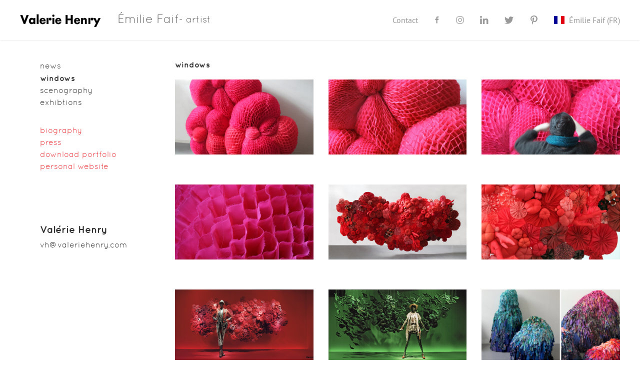

--- FILE ---
content_type: text/html; charset=UTF-8
request_url: https://www.valeriehenry.com/en-emilie-faif/vitrines/
body_size: 9019
content:

<!DOCTYPE html>
<html lang="en-GB" class="no-js">
<head>
    <meta charset="UTF-8">
    <meta name="viewport" content="width=device-width, initial-scale=1">
    <link rel="profile" href="http://gmpg.org/xfn/11">
    <link rel="pingback" href="https://www.valeriehenry.com/en-emilie-faif/xmlrpc.php">
    <script>(function(html){html.className = html.className.replace(/\bno-js\b/,'js')})(document.documentElement);</script>
<meta name='robots' content='index, follow, max-image-preview:large, max-snippet:-1, max-video-preview:-1' />

	<!-- This site is optimized with the Yoast SEO plugin v23.7 - https://yoast.com/wordpress/plugins/seo/ -->
	<title>Emilie Faïf, textile scenographer, window displays</title>
	<meta name="description" content="Emilie Faïf, artist, visual scenographer, upcycling textile sculpture, CSR recycled fabrics, international window displays" />
	<link rel="canonical" href="https://www.valeriehenry.com/en-emilie-faif/vitrines/" />
	<meta property="og:locale" content="en_US" />
	<meta property="og:type" content="article" />
	<meta property="og:title" content="Emilie Faïf, textile scenographer, window displays" />
	<meta property="og:description" content="Emilie Faïf, artist, visual scenographer, upcycling textile sculpture, CSR recycled fabrics, international window displays" />
	<meta property="og:url" content="https://www.valeriehenry.com/en-emilie-faif/vitrines/" />
	<meta property="og:site_name" content="Émilie Faif" />
	<meta property="article:modified_time" content="2024-03-21T18:04:31+00:00" />
	<meta property="og:image" content="https://www.valeriehenry.com/en-emilie-faif/wp-content/uploads/sites/17/2017/10/img_4360-300x233.jpg" />
	<meta name="twitter:card" content="summary_large_image" />
	<meta name="twitter:label1" content="Est. reading time" />
	<meta name="twitter:data1" content="1 minute" />
	<script type="application/ld+json" class="yoast-schema-graph">{"@context":"https://schema.org","@graph":[{"@type":"WebPage","@id":"https://www.valeriehenry.com/en-emilie-faif/vitrines/","url":"https://www.valeriehenry.com/en-emilie-faif/vitrines/","name":"Emilie Faïf, textile scenographer, window displays","isPartOf":{"@id":"https://www.valeriehenry.com/en-emilie-faif/#website"},"datePublished":"2017-10-11T09:15:06+00:00","dateModified":"2024-03-21T18:04:31+00:00","description":"Emilie Faïf, artist, visual scenographer, upcycling textile sculpture, CSR recycled fabrics, international window displays","breadcrumb":{"@id":"https://www.valeriehenry.com/en-emilie-faif/vitrines/#breadcrumb"},"inLanguage":"en-US","potentialAction":[{"@type":"ReadAction","target":["https://www.valeriehenry.com/en-emilie-faif/vitrines/"]}]},{"@type":"BreadcrumbList","@id":"https://www.valeriehenry.com/en-emilie-faif/vitrines/#breadcrumb","itemListElement":[{"@type":"ListItem","position":1,"name":"Emilie Faif","item":"https://www.valeriehenry.com/en-emilie-faif/"},{"@type":"ListItem","position":2,"name":"windows"}]},{"@type":"WebSite","@id":"https://www.valeriehenry.com/en-emilie-faif/#website","url":"https://www.valeriehenry.com/en-emilie-faif/","name":"Émilie Faif","description":"artist","publisher":{"@id":"https://www.valeriehenry.com/en-emilie-faif/#organization"},"potentialAction":[{"@type":"SearchAction","target":{"@type":"EntryPoint","urlTemplate":"https://www.valeriehenry.com/en-emilie-faif/?s={search_term_string}"},"query-input":{"@type":"PropertyValueSpecification","valueRequired":true,"valueName":"search_term_string"}}],"inLanguage":"en-US"},{"@type":"Organization","@id":"https://www.valeriehenry.com/en-emilie-faif/#organization","name":"Émilie Faif","url":"https://www.valeriehenry.com/en-emilie-faif/","logo":{"@type":"ImageObject","inLanguage":"en-US","@id":"https://www.valeriehenry.com/en-emilie-faif/#/schema/logo/image/","url":"https://www.valeriehenry.com/en-emilie-faif/wp-content/uploads/sites/17/2017/10/valerie_henry_logo.jpg","contentUrl":"https://www.valeriehenry.com/en-emilie-faif/wp-content/uploads/sites/17/2017/10/valerie_henry_logo.jpg","width":165,"height":39,"caption":"Émilie Faif"},"image":{"@id":"https://www.valeriehenry.com/en-emilie-faif/#/schema/logo/image/"}}]}</script>
	<!-- / Yoast SEO plugin. -->


<link rel='stylesheet' id='wp-block-library-css' href='https://www.valeriehenry.com/en-emilie-faif/wp-includes/css/dist/block-library/style.min.css?ver=6.6.4' type='text/css' media='all' />
<style id='classic-theme-styles-inline-css' type='text/css'>
/*! This file is auto-generated */
.wp-block-button__link{color:#fff;background-color:#32373c;border-radius:9999px;box-shadow:none;text-decoration:none;padding:calc(.667em + 2px) calc(1.333em + 2px);font-size:1.125em}.wp-block-file__button{background:#32373c;color:#fff;text-decoration:none}
</style>
<style id='global-styles-inline-css' type='text/css'>
:root{--wp--preset--aspect-ratio--square: 1;--wp--preset--aspect-ratio--4-3: 4/3;--wp--preset--aspect-ratio--3-4: 3/4;--wp--preset--aspect-ratio--3-2: 3/2;--wp--preset--aspect-ratio--2-3: 2/3;--wp--preset--aspect-ratio--16-9: 16/9;--wp--preset--aspect-ratio--9-16: 9/16;--wp--preset--color--black: #000000;--wp--preset--color--cyan-bluish-gray: #abb8c3;--wp--preset--color--white: #ffffff;--wp--preset--color--pale-pink: #f78da7;--wp--preset--color--vivid-red: #cf2e2e;--wp--preset--color--luminous-vivid-orange: #ff6900;--wp--preset--color--luminous-vivid-amber: #fcb900;--wp--preset--color--light-green-cyan: #7bdcb5;--wp--preset--color--vivid-green-cyan: #00d084;--wp--preset--color--pale-cyan-blue: #8ed1fc;--wp--preset--color--vivid-cyan-blue: #0693e3;--wp--preset--color--vivid-purple: #9b51e0;--wp--preset--gradient--vivid-cyan-blue-to-vivid-purple: linear-gradient(135deg,rgba(6,147,227,1) 0%,rgb(155,81,224) 100%);--wp--preset--gradient--light-green-cyan-to-vivid-green-cyan: linear-gradient(135deg,rgb(122,220,180) 0%,rgb(0,208,130) 100%);--wp--preset--gradient--luminous-vivid-amber-to-luminous-vivid-orange: linear-gradient(135deg,rgba(252,185,0,1) 0%,rgba(255,105,0,1) 100%);--wp--preset--gradient--luminous-vivid-orange-to-vivid-red: linear-gradient(135deg,rgba(255,105,0,1) 0%,rgb(207,46,46) 100%);--wp--preset--gradient--very-light-gray-to-cyan-bluish-gray: linear-gradient(135deg,rgb(238,238,238) 0%,rgb(169,184,195) 100%);--wp--preset--gradient--cool-to-warm-spectrum: linear-gradient(135deg,rgb(74,234,220) 0%,rgb(151,120,209) 20%,rgb(207,42,186) 40%,rgb(238,44,130) 60%,rgb(251,105,98) 80%,rgb(254,248,76) 100%);--wp--preset--gradient--blush-light-purple: linear-gradient(135deg,rgb(255,206,236) 0%,rgb(152,150,240) 100%);--wp--preset--gradient--blush-bordeaux: linear-gradient(135deg,rgb(254,205,165) 0%,rgb(254,45,45) 50%,rgb(107,0,62) 100%);--wp--preset--gradient--luminous-dusk: linear-gradient(135deg,rgb(255,203,112) 0%,rgb(199,81,192) 50%,rgb(65,88,208) 100%);--wp--preset--gradient--pale-ocean: linear-gradient(135deg,rgb(255,245,203) 0%,rgb(182,227,212) 50%,rgb(51,167,181) 100%);--wp--preset--gradient--electric-grass: linear-gradient(135deg,rgb(202,248,128) 0%,rgb(113,206,126) 100%);--wp--preset--gradient--midnight: linear-gradient(135deg,rgb(2,3,129) 0%,rgb(40,116,252) 100%);--wp--preset--font-size--small: 13px;--wp--preset--font-size--medium: 20px;--wp--preset--font-size--large: 36px;--wp--preset--font-size--x-large: 42px;--wp--preset--spacing--20: 0.44rem;--wp--preset--spacing--30: 0.67rem;--wp--preset--spacing--40: 1rem;--wp--preset--spacing--50: 1.5rem;--wp--preset--spacing--60: 2.25rem;--wp--preset--spacing--70: 3.38rem;--wp--preset--spacing--80: 5.06rem;--wp--preset--shadow--natural: 6px 6px 9px rgba(0, 0, 0, 0.2);--wp--preset--shadow--deep: 12px 12px 50px rgba(0, 0, 0, 0.4);--wp--preset--shadow--sharp: 6px 6px 0px rgba(0, 0, 0, 0.2);--wp--preset--shadow--outlined: 6px 6px 0px -3px rgba(255, 255, 255, 1), 6px 6px rgba(0, 0, 0, 1);--wp--preset--shadow--crisp: 6px 6px 0px rgba(0, 0, 0, 1);}:where(.is-layout-flex){gap: 0.5em;}:where(.is-layout-grid){gap: 0.5em;}body .is-layout-flex{display: flex;}.is-layout-flex{flex-wrap: wrap;align-items: center;}.is-layout-flex > :is(*, div){margin: 0;}body .is-layout-grid{display: grid;}.is-layout-grid > :is(*, div){margin: 0;}:where(.wp-block-columns.is-layout-flex){gap: 2em;}:where(.wp-block-columns.is-layout-grid){gap: 2em;}:where(.wp-block-post-template.is-layout-flex){gap: 1.25em;}:where(.wp-block-post-template.is-layout-grid){gap: 1.25em;}.has-black-color{color: var(--wp--preset--color--black) !important;}.has-cyan-bluish-gray-color{color: var(--wp--preset--color--cyan-bluish-gray) !important;}.has-white-color{color: var(--wp--preset--color--white) !important;}.has-pale-pink-color{color: var(--wp--preset--color--pale-pink) !important;}.has-vivid-red-color{color: var(--wp--preset--color--vivid-red) !important;}.has-luminous-vivid-orange-color{color: var(--wp--preset--color--luminous-vivid-orange) !important;}.has-luminous-vivid-amber-color{color: var(--wp--preset--color--luminous-vivid-amber) !important;}.has-light-green-cyan-color{color: var(--wp--preset--color--light-green-cyan) !important;}.has-vivid-green-cyan-color{color: var(--wp--preset--color--vivid-green-cyan) !important;}.has-pale-cyan-blue-color{color: var(--wp--preset--color--pale-cyan-blue) !important;}.has-vivid-cyan-blue-color{color: var(--wp--preset--color--vivid-cyan-blue) !important;}.has-vivid-purple-color{color: var(--wp--preset--color--vivid-purple) !important;}.has-black-background-color{background-color: var(--wp--preset--color--black) !important;}.has-cyan-bluish-gray-background-color{background-color: var(--wp--preset--color--cyan-bluish-gray) !important;}.has-white-background-color{background-color: var(--wp--preset--color--white) !important;}.has-pale-pink-background-color{background-color: var(--wp--preset--color--pale-pink) !important;}.has-vivid-red-background-color{background-color: var(--wp--preset--color--vivid-red) !important;}.has-luminous-vivid-orange-background-color{background-color: var(--wp--preset--color--luminous-vivid-orange) !important;}.has-luminous-vivid-amber-background-color{background-color: var(--wp--preset--color--luminous-vivid-amber) !important;}.has-light-green-cyan-background-color{background-color: var(--wp--preset--color--light-green-cyan) !important;}.has-vivid-green-cyan-background-color{background-color: var(--wp--preset--color--vivid-green-cyan) !important;}.has-pale-cyan-blue-background-color{background-color: var(--wp--preset--color--pale-cyan-blue) !important;}.has-vivid-cyan-blue-background-color{background-color: var(--wp--preset--color--vivid-cyan-blue) !important;}.has-vivid-purple-background-color{background-color: var(--wp--preset--color--vivid-purple) !important;}.has-black-border-color{border-color: var(--wp--preset--color--black) !important;}.has-cyan-bluish-gray-border-color{border-color: var(--wp--preset--color--cyan-bluish-gray) !important;}.has-white-border-color{border-color: var(--wp--preset--color--white) !important;}.has-pale-pink-border-color{border-color: var(--wp--preset--color--pale-pink) !important;}.has-vivid-red-border-color{border-color: var(--wp--preset--color--vivid-red) !important;}.has-luminous-vivid-orange-border-color{border-color: var(--wp--preset--color--luminous-vivid-orange) !important;}.has-luminous-vivid-amber-border-color{border-color: var(--wp--preset--color--luminous-vivid-amber) !important;}.has-light-green-cyan-border-color{border-color: var(--wp--preset--color--light-green-cyan) !important;}.has-vivid-green-cyan-border-color{border-color: var(--wp--preset--color--vivid-green-cyan) !important;}.has-pale-cyan-blue-border-color{border-color: var(--wp--preset--color--pale-cyan-blue) !important;}.has-vivid-cyan-blue-border-color{border-color: var(--wp--preset--color--vivid-cyan-blue) !important;}.has-vivid-purple-border-color{border-color: var(--wp--preset--color--vivid-purple) !important;}.has-vivid-cyan-blue-to-vivid-purple-gradient-background{background: var(--wp--preset--gradient--vivid-cyan-blue-to-vivid-purple) !important;}.has-light-green-cyan-to-vivid-green-cyan-gradient-background{background: var(--wp--preset--gradient--light-green-cyan-to-vivid-green-cyan) !important;}.has-luminous-vivid-amber-to-luminous-vivid-orange-gradient-background{background: var(--wp--preset--gradient--luminous-vivid-amber-to-luminous-vivid-orange) !important;}.has-luminous-vivid-orange-to-vivid-red-gradient-background{background: var(--wp--preset--gradient--luminous-vivid-orange-to-vivid-red) !important;}.has-very-light-gray-to-cyan-bluish-gray-gradient-background{background: var(--wp--preset--gradient--very-light-gray-to-cyan-bluish-gray) !important;}.has-cool-to-warm-spectrum-gradient-background{background: var(--wp--preset--gradient--cool-to-warm-spectrum) !important;}.has-blush-light-purple-gradient-background{background: var(--wp--preset--gradient--blush-light-purple) !important;}.has-blush-bordeaux-gradient-background{background: var(--wp--preset--gradient--blush-bordeaux) !important;}.has-luminous-dusk-gradient-background{background: var(--wp--preset--gradient--luminous-dusk) !important;}.has-pale-ocean-gradient-background{background: var(--wp--preset--gradient--pale-ocean) !important;}.has-electric-grass-gradient-background{background: var(--wp--preset--gradient--electric-grass) !important;}.has-midnight-gradient-background{background: var(--wp--preset--gradient--midnight) !important;}.has-small-font-size{font-size: var(--wp--preset--font-size--small) !important;}.has-medium-font-size{font-size: var(--wp--preset--font-size--medium) !important;}.has-large-font-size{font-size: var(--wp--preset--font-size--large) !important;}.has-x-large-font-size{font-size: var(--wp--preset--font-size--x-large) !important;}
:where(.wp-block-post-template.is-layout-flex){gap: 1.25em;}:where(.wp-block-post-template.is-layout-grid){gap: 1.25em;}
:where(.wp-block-columns.is-layout-flex){gap: 2em;}:where(.wp-block-columns.is-layout-grid){gap: 2em;}
:root :where(.wp-block-pullquote){font-size: 1.5em;line-height: 1.6;}
</style>
<link rel='stylesheet' id='rinzai-style-css' href='https://www.valeriehenry.com/en-emilie-faif/wp-content/themes/rinzai/style.css?ver=6.6.4' type='text/css' media='all' />
<link rel='stylesheet' id='vh-style-css' href='https://www.valeriehenry.com/en-emilie-faif/wp-content/themes/valeriehenry/style.css?ver=1.8' type='text/css' media='all' />
<link rel='stylesheet' id='vh-fancybox-css' href='https://www.valeriehenry.com/en-emilie-faif/wp-content/themes/valeriehenry/inc/gallery/jquery.fancybox.css?ver=2.1.7' type='text/css' media='all' />
<link rel='stylesheet' id='vh-fancybox-thumbs-css' href='https://www.valeriehenry.com/en-emilie-faif/wp-content/themes/valeriehenry/inc/gallery/helpers/jquery.fancybox-thumbs.css?ver=1.0.7' type='text/css' media='all' />
<link rel='stylesheet' id='vh-gallery-css' href='https://www.valeriehenry.com/en-emilie-faif/wp-content/themes/valeriehenry/inc/gallery/gallery.css?ver=1.8' type='text/css' media='all' />
<link rel='stylesheet' id='multilingualpress-flag-icons-css' href='https://www.valeriehenry.com/en-emilie-faif/wp-content/plugins/multilingualpress/src/modules/SiteFlags/public/css/frontend.min.css?ver=1729760010' type='text/css' media='all' />
<script type="text/javascript" src="https://www.valeriehenry.com/en-emilie-faif/wp-includes/js/jquery/jquery.min.js?ver=3.7.1" id="jquery-core-js"></script>
<script type="text/javascript" src="https://www.valeriehenry.com/en-emilie-faif/wp-includes/js/jquery/jquery-migrate.min.js?ver=3.4.1" id="jquery-migrate-js"></script>
<!--[if lt IE 9]>
<script type="text/javascript" src="https://www.valeriehenry.com/en-emilie-faif/wp-content/themes/rinzai/assets/js/html5.min.js?ver=6.6.4" id="html5-js"></script>
<![endif]-->
<script type="text/javascript" src="https://www.valeriehenry.com/en-emilie-faif/wp-content/themes/rinzai/assets/js/uikit.min.js?ver=3.0.0-beta.35" id="uikit-script-js"></script>
<script type="text/javascript" src="https://www.valeriehenry.com/en-emilie-faif/wp-content/themes/rinzai/assets/js/uikit-icons.min.js?ver=3.0.0-beta.35" id="uikit-icons-script-js"></script>
<script type="text/javascript" id="mlp-redirect-frontend-js-extra">
/* <![CDATA[ */
var MultilingualPressRedirectConfig = {"redirectMechanism":"php","noredirectKey":"noredirect"};
/* ]]> */
</script>
<script type="text/javascript" src="https://www.valeriehenry.com/en-emilie-faif/wp-content/plugins/multilingualpress/src/modules/Redirect/public/js/frontend.min.js?ver=40c150ac1054ddfdd811" id="mlp-redirect-frontend-js"></script>
<link rel="https://api.w.org/" href="https://www.valeriehenry.com/en-emilie-faif/wp-json/" /><link rel="alternate" title="JSON" type="application/json" href="https://www.valeriehenry.com/en-emilie-faif/wp-json/wp/v2/pages/27" /><link rel="EditURI" type="application/rsd+xml" title="RSD" href="https://www.valeriehenry.com/en-emilie-faif/xmlrpc.php?rsd" />
<link rel="alternate" title="oEmbed (JSON)" type="application/json+oembed" href="https://www.valeriehenry.com/en-emilie-faif/wp-json/oembed/1.0/embed?url=https%3A%2F%2Fwww.valeriehenry.com%2Fen-emilie-faif%2Fvitrines%2F" />
<link rel="alternate" title="oEmbed (XML)" type="text/xml+oembed" href="https://www.valeriehenry.com/en-emilie-faif/wp-json/oembed/1.0/embed?url=https%3A%2F%2Fwww.valeriehenry.com%2Fen-emilie-faif%2Fvitrines%2F&#038;format=xml" />
<link rel="alternate" hreflang="fr-FR" href="https://www.valeriehenry.com/emilie-faif/vitrines/"><link rel="alternate" hreflang="en-GB" href="https://www.valeriehenry.com/en-emilie-faif/vitrines/"><link rel="alternate" href="https://www.valeriehenry.com/en-emilie-faif/vitrines/" hreflang="x-default"><style>
			.sidebar .menu-item.couleur > a {
				color: #ef3f42;
			}
			.sidebar .menu-item.separation {
				margin-top: 2em;
			}
		</style><style type="text/css">.recentcomments a{display:inline !important;padding:0 !important;margin:0 !important;}</style><link rel="icon" href="https://www.valeriehenry.com/en-emilie-faif/wp-content/uploads/sites/17/2017/10/favicon.png" sizes="32x32" />
<link rel="icon" href="https://www.valeriehenry.com/en-emilie-faif/wp-content/uploads/sites/17/2017/10/favicon.png" sizes="192x192" />
<link rel="apple-touch-icon" href="https://www.valeriehenry.com/en-emilie-faif/wp-content/uploads/sites/17/2017/10/favicon.png" />
<meta name="msapplication-TileImage" content="https://www.valeriehenry.com/en-emilie-faif/wp-content/uploads/sites/17/2017/10/favicon.png" />
</head>
<body class="page-template-default page page-id-27 wp-custom-logo">
    <a class="skip-link screen-reader-text" href="#content">Skip to content</a>

    <div id="app">

        <div class="uk-offcanvas-content">
            <div class="uk-navbar-container uk-box-shadow-small">
                <div class="uk-container">
                    <nav class="uk-navbar" uk-navbar>
                        <div class="uk-navbar-left">
                            <a class="uk-navbar-item uk-logo" href="https://www.valeriehenry.com/en/" rel="home">
                                <img width="165" height="39" src="https://www.valeriehenry.com/en-emilie-faif/wp-content/uploads/sites/17/2017/10/valerie_henry_logo.jpg" class="attachment-full size-full" alt="" decoding="async" />                            </a>
                                                        <a class="uk-navbar-item uk-logo" href="https://www.valeriehenry.com/en-emilie-faif/" rel="home">
                                Émilie Faif <small>- artist</small>
                            </a>
                                                                                </div>
                        <div class="uk-navbar-right">
                                                            <nav class="uk-navbar uk-visible@m"><ul id="menu-reseaux-sociaux" class="uk-navbar-nav uk-navbar-center"><li id="menu-item-581" class="menu-item-object-page menu-item menu-item-type-custom menu-item-object-custom menu-item-581"><a target="_blank" rel="noopener" href="https://www.valeriehenry.com/en/contact/" class="uk-icon-button"><span class="uk-hidden">Contact</span></a></li>
<li id="menu-item-9" class="menu-item menu-item-type-custom menu-item-object-custom menu-item-9"><a target="_blank" href="https://www.facebook.com/agencevaleriehenry/" class="uk-icon-button" data-uk-icon="icon: facebook; ratio: .8"><span class="uk-hidden">facebook</span></a></li>
<li id="menu-item-10" class="menu-item menu-item-type-custom menu-item-object-custom menu-item-10"><a target="_blank" href="https://www.instagram.com/valhenryagent/" class="uk-icon-button" data-uk-icon="icon: instagram; ratio: .8"><span class="uk-hidden">Instagram</span></a></li>
<li id="menu-item-233" class="menu-item menu-item-type-custom menu-item-object-custom menu-item-233"><a target="_blank" href="https://www.linkedin.com/in/valerie-henry-b071b032/" class="uk-icon-button" data-uk-icon="linkedin"><span class="uk-hidden">linkedin</span></a></li>
<li id="menu-item-234" class="menu-item menu-item-type-custom menu-item-object-custom menu-item-234"><a target="_blank" href="https://twitter.com/vaalhenry" class="uk-icon-button" data-uk-icon="twitter"><span class="uk-hidden">twitter</span></a></li>
<li id="menu-item-235" class="menu-item menu-item-type-custom menu-item-object-custom menu-item-235"><a target="_blank" href="https://www.pinterest.fr/henry0061/" class="uk-icon-button" uk-icon="pinterest"><span class="uk-hidden">pinterest</span></a></li>
<li id="menu-item-236" class="blog-id-6 mlp-language-nav-item menu-item menu-item-type-language menu-item-object-mlp_language menu-item-236"><a rel="alternate" href="https://www.valeriehenry.com/emilie-faif/vitrines/?noredirect=fr-FR" class="uk-icon-button"><span class="uk-hidden"><span class="mlp-site-flag-icon fi fi-fr"></span> Émilie Faif (FR)</span></a></li>
</ul></nav>                                                                                </div>
                    </nav>
                </div>
            </div>

            <div id="content">

<main>

    
<article id="page-27" class="post-27 page type-page status-publish hentry">

    
    <div class="uk-container uk-section-small">
        <div class="uk-grid">
            <div class="uk-width-1-4@m">
                <div class="uk-grid-medium">
                    
    <aside class="sidebar blog-sidebar">
        <div id="nav_menu-3" class="widget uk-margin-medium-bottom widget_nav_menu"><div class="menu-menu-principal-container"><ul id="menu-menu-principal" class="menu"><li id="menu-item-25" class="menu-item menu-item-type-post_type menu-item-object-page menu-item-home menu-item-25"><a href="https://www.valeriehenry.com/en-emilie-faif/">news</a></li>
<li id="menu-item-80" class="menu-item menu-item-type-post_type menu-item-object-page current-menu-item page_item page-item-27 current_page_item menu-item-80 uk-active "><a href="https://www.valeriehenry.com/en-emilie-faif/vitrines/" aria-current="page">windows</a></li>
<li id="menu-item-126" class="menu-item menu-item-type-post_type menu-item-object-page menu-item-126"><a href="https://www.valeriehenry.com/en-emilie-faif/scenography/">scenography</a></li>
<li id="menu-item-129" class="menu-item menu-item-type-post_type menu-item-object-page menu-item-129"><a href="https://www.valeriehenry.com/en-emilie-faif/expositions/">exhibtions</a></li>
<li id="menu-item-131" class="separation couleur menu-item menu-item-type-post_type menu-item-object-page menu-item-131"><a href="https://www.valeriehenry.com/en-emilie-faif/biographie/">biography</a></li>
<li id="menu-item-149" class="couleur menu-item menu-item-type-post_type menu-item-object-page menu-item-149"><a href="https://www.valeriehenry.com/en-emilie-faif/presse/">press</a></li>
<li id="menu-item-157" class="couleur menu-item menu-item-type-custom menu-item-object-custom menu-item-157"><a target="_blank" rel="noopener" href="https://www.valeriehenry.com/emilie-faif/wp-content/uploads/sites/6/2024/10/portfolio-emilie-faif.pdf">download portfolio</a></li>
<li id="menu-item-153" class="couleur menu-item menu-item-type-custom menu-item-object-custom menu-item-153"><a href="http://emiliefaif.com/">personal website</a></li>
</ul></div></div><div id="text-2" class="widget uk-margin-medium-bottom widget_text"><p class="uk-h4 uk-margin-small-top">Valérie Henry</p>			<div class="textwidget"><p><a href="mailto:vh@valeriehenry.com">vh@valeriehenry.com</a></p>
</div>
		</div>    </aside>
                </div>
            </div>
            <div class="uk-width-3-4@m">
                <h1>windows</h1>
                <div id="gallery-1" class="uk-grid-medium uk-child-width-expand@s" uk-grid uk-height-match="target: > article; row: false"><div class="gallery-item uk-margin-bottom uk-width-1-2@s uk-width-1-3@l"><a href="https://www.valeriehenry.com/en-emilie-faif/wp-content/uploads/sites/17/2017/10/img_4360.jpg" rel="gallery-1"><figure class="uk-margin-small-bottom uk-cover-container uk-height-small uk-section-muted"><img decoding="async" uk-cover="" src="https://www.valeriehenry.com/en-emilie-faif/wp-content/uploads/sites/17/2017/10/img_4360-300x233.jpg" srcset="https://www.valeriehenry.com/en-emilie-faif/wp-content/uploads/sites/17/2017/10/img_4360-300x233.jpg 300w, https://www.valeriehenry.com/en-emilie-faif/wp-content/uploads/sites/17/2017/10/img_4360-600x467.jpg 600w, https://www.valeriehenry.com/en-emilie-faif/wp-content/uploads/sites/17/2017/10/img_4360.jpg 720w" sizes="100vw, (min-width: 640px) 50vw, (min-width: 960px) 37vw, (min-width: 1200px) 25vw, (min-width: 1280px) 277px" alt = "Emilie Faïf, visual artist, March 2015, textile sculpture for the 150th anniversary of Printemps Haussmann, Paris.
"></figure></a></div><div class="gallery-item uk-margin-bottom uk-width-1-2@s uk-width-1-3@l"><a href="https://www.valeriehenry.com/en-emilie-faif/wp-content/uploads/sites/17/2017/10/img_4381b.jpg" rel="gallery-1"><figure class="uk-margin-small-bottom uk-cover-container uk-height-small uk-section-muted"><img decoding="async" uk-cover="" src="https://www.valeriehenry.com/en-emilie-faif/wp-content/uploads/sites/17/2017/10/img_4381b-300x200.jpg" srcset="https://www.valeriehenry.com/en-emilie-faif/wp-content/uploads/sites/17/2017/10/img_4381b-300x200.jpg 300w, https://www.valeriehenry.com/en-emilie-faif/wp-content/uploads/sites/17/2017/10/img_4381b-600x400.jpg 600w, https://www.valeriehenry.com/en-emilie-faif/wp-content/uploads/sites/17/2017/10/img_4381b-768x513.jpg 768w, https://www.valeriehenry.com/en-emilie-faif/wp-content/uploads/sites/17/2017/10/img_4381b.jpg 839w" sizes="100vw, (min-width: 640px) 50vw, (min-width: 960px) 37vw, (min-width: 1200px) 25vw, (min-width: 1280px) 277px" alt = "Emilie Faïf, visual artist, March 2015, textile sculpture for the 150th anniversary of Printemps Haussmann, Paris.
"></figure></a></div><div class="gallery-item uk-margin-bottom uk-width-1-2@s uk-width-1-3@l"><a href="https://www.valeriehenry.com/en-emilie-faif/wp-content/uploads/sites/17/2017/10/img_4331b.jpg" rel="gallery-1"><figure class="uk-margin-small-bottom uk-cover-container uk-height-small uk-section-muted"><img decoding="async" uk-cover="" src="https://www.valeriehenry.com/en-emilie-faif/wp-content/uploads/sites/17/2017/10/img_4331b-300x200.jpg" srcset="https://www.valeriehenry.com/en-emilie-faif/wp-content/uploads/sites/17/2017/10/img_4331b-300x200.jpg 300w, https://www.valeriehenry.com/en-emilie-faif/wp-content/uploads/sites/17/2017/10/img_4331b-600x400.jpg 600w, https://www.valeriehenry.com/en-emilie-faif/wp-content/uploads/sites/17/2017/10/img_4331b-768x512.jpg 768w, https://www.valeriehenry.com/en-emilie-faif/wp-content/uploads/sites/17/2017/10/img_4331b.jpg 840w" sizes="100vw, (min-width: 640px) 50vw, (min-width: 960px) 37vw, (min-width: 1200px) 25vw, (min-width: 1280px) 277px" alt = "Emilie Faïf, visual artist, March 2015, textile sculpture for the 150th anniversary of Printemps Haussmann, Paris.
"></figure></a></div><div class="gallery-item uk-margin-bottom uk-width-1-2@s uk-width-1-3@l"><a href="https://www.valeriehenry.com/en-emilie-faif/wp-content/uploads/sites/17/2017/10/img_6184-copie.jpg" rel="gallery-1"><figure class="uk-margin-small-bottom uk-cover-container uk-height-small uk-section-muted"><img decoding="async" uk-cover="" src="https://www.valeriehenry.com/en-emilie-faif/wp-content/uploads/sites/17/2017/10/img_6184-copie-300x200.jpg" srcset="https://www.valeriehenry.com/en-emilie-faif/wp-content/uploads/sites/17/2017/10/img_6184-copie-300x200.jpg 300w, https://www.valeriehenry.com/en-emilie-faif/wp-content/uploads/sites/17/2017/10/img_6184-copie-600x400.jpg 600w, https://www.valeriehenry.com/en-emilie-faif/wp-content/uploads/sites/17/2017/10/img_6184-copie-768x512.jpg 768w, https://www.valeriehenry.com/en-emilie-faif/wp-content/uploads/sites/17/2017/10/img_6184-copie.jpg 840w" sizes="100vw, (min-width: 640px) 50vw, (min-width: 960px) 37vw, (min-width: 1200px) 25vw, (min-width: 1280px) 277px" alt = "Emilie Faïf, visual artist, March 2015, textile sculpture for the 150th anniversary of Printemps Haussmann, Paris.
"></figure></a></div><div class="gallery-item uk-margin-bottom uk-width-1-2@s uk-width-1-3@l"><a href="https://www.valeriehenry.com/en-emilie-faif/wp-content/uploads/sites/17/2017/10/sculpture-rouge.jpg" rel="gallery-1"><figure class="uk-margin-small-bottom uk-cover-container uk-height-small uk-section-muted"><img decoding="async" uk-cover="" src="https://www.valeriehenry.com/en-emilie-faif/wp-content/uploads/sites/17/2017/10/sculpture-rouge-300x185.jpg" srcset="https://www.valeriehenry.com/en-emilie-faif/wp-content/uploads/sites/17/2017/10/sculpture-rouge-300x185.jpg 300w, https://www.valeriehenry.com/en-emilie-faif/wp-content/uploads/sites/17/2017/10/sculpture-rouge-600x370.jpg 600w, https://www.valeriehenry.com/en-emilie-faif/wp-content/uploads/sites/17/2017/10/sculpture-rouge-768x474.jpg 768w, https://www.valeriehenry.com/en-emilie-faif/wp-content/uploads/sites/17/2017/10/sculpture-rouge.jpg 907w" sizes="100vw, (min-width: 640px) 50vw, (min-width: 960px) 37vw, (min-width: 1200px) 25vw, (min-width: 1280px) 277px" alt = "Emilie Faïf, visual artist, 2011, textile sculpture for the Printemps Haussmann, Paris.
"></figure></a></div><div class="gallery-item uk-margin-bottom uk-width-1-2@s uk-width-1-3@l"><a href="https://www.valeriehenry.com/en-emilie-faif/wp-content/uploads/sites/17/2017/10/detailrouge.jpg" rel="gallery-1"><figure class="uk-margin-small-bottom uk-cover-container uk-height-small uk-section-muted"><img decoding="async" uk-cover="" src="https://www.valeriehenry.com/en-emilie-faif/wp-content/uploads/sites/17/2017/10/detailrouge-300x226.jpg" srcset="https://www.valeriehenry.com/en-emilie-faif/wp-content/uploads/sites/17/2017/10/detailrouge-300x226.jpg 300w, https://www.valeriehenry.com/en-emilie-faif/wp-content/uploads/sites/17/2017/10/detailrouge-600x451.jpg 600w, https://www.valeriehenry.com/en-emilie-faif/wp-content/uploads/sites/17/2017/10/detailrouge.jpg 745w" sizes="100vw, (min-width: 640px) 50vw, (min-width: 960px) 37vw, (min-width: 1200px) 25vw, (min-width: 1280px) 277px" alt = "Emilie Faïf, visual artist, 2011, textile sculpture for the Printemps Haussmann, Paris.
"></figure></a></div><div class="gallery-item uk-margin-bottom uk-width-1-2@s uk-width-1-3@l"><a href="https://www.valeriehenry.com/en-emilie-faif/wp-content/uploads/sites/17/2017/10/9091-09_0.jpg" rel="gallery-1"><figure class="uk-margin-small-bottom uk-cover-container uk-height-small uk-section-muted"><img decoding="async" uk-cover="" src="https://www.valeriehenry.com/en-emilie-faif/wp-content/uploads/sites/17/2017/10/9091-09_0-300x133.jpg" srcset="https://www.valeriehenry.com/en-emilie-faif/wp-content/uploads/sites/17/2017/10/9091-09_0-300x133.jpg 300w, https://www.valeriehenry.com/en-emilie-faif/wp-content/uploads/sites/17/2017/10/9091-09_0-600x266.jpg 600w, https://www.valeriehenry.com/en-emilie-faif/wp-content/uploads/sites/17/2017/10/9091-09_0-768x341.jpg 768w, https://www.valeriehenry.com/en-emilie-faif/wp-content/uploads/sites/17/2017/10/9091-09_0-1024x454.jpg 1024w, https://www.valeriehenry.com/en-emilie-faif/wp-content/uploads/sites/17/2017/10/9091-09_0.jpg 1262w" sizes="100vw, (min-width: 640px) 50vw, (min-width: 960px) 37vw, (min-width: 1200px) 25vw, (min-width: 1280px) 277px" alt = "Emilie Faïf, visual artist, 2011, textile sculpture for the Printemps Haussmann, Paris. © Photo Francis Peyrat"></figure></a></div><div class="gallery-item uk-margin-bottom uk-width-1-2@s uk-width-1-3@l"><a href="https://www.valeriehenry.com/en-emilie-faif/wp-content/uploads/sites/17/2017/10/9092-03_0.jpg" rel="gallery-1"><figure class="uk-margin-small-bottom uk-cover-container uk-height-small uk-section-muted"><img decoding="async" uk-cover="" src="https://www.valeriehenry.com/en-emilie-faif/wp-content/uploads/sites/17/2017/10/9092-03_0-300x161.jpg" srcset="https://www.valeriehenry.com/en-emilie-faif/wp-content/uploads/sites/17/2017/10/9092-03_0-300x161.jpg 300w, https://www.valeriehenry.com/en-emilie-faif/wp-content/uploads/sites/17/2017/10/9092-03_0-600x322.jpg 600w, https://www.valeriehenry.com/en-emilie-faif/wp-content/uploads/sites/17/2017/10/9092-03_0-768x412.jpg 768w, https://www.valeriehenry.com/en-emilie-faif/wp-content/uploads/sites/17/2017/10/9092-03_0-1024x549.jpg 1024w, https://www.valeriehenry.com/en-emilie-faif/wp-content/uploads/sites/17/2017/10/9092-03_0.jpg 1044w" sizes="100vw, (min-width: 640px) 50vw, (min-width: 960px) 37vw, (min-width: 1200px) 25vw, (min-width: 1280px) 277px" alt = "Emilie Faïf, visual artist, 2011, textile sculpture for the Printemps Haussmann, Paris. © Photo Francis Peyrat"></figure></a></div><div class="gallery-item uk-margin-bottom uk-width-1-2@s uk-width-1-3@l"><a href="https://www.valeriehenry.com/en-emilie-faif/wp-content/uploads/sites/17/2017/10/double.jpg" rel="gallery-1"><figure class="uk-margin-small-bottom uk-cover-container uk-height-small uk-section-muted"><img decoding="async" uk-cover="" src="https://www.valeriehenry.com/en-emilie-faif/wp-content/uploads/sites/17/2017/10/double-300x191.jpg" srcset="https://www.valeriehenry.com/en-emilie-faif/wp-content/uploads/sites/17/2017/10/double-300x191.jpg 300w, https://www.valeriehenry.com/en-emilie-faif/wp-content/uploads/sites/17/2017/10/double-600x381.jpg 600w, https://www.valeriehenry.com/en-emilie-faif/wp-content/uploads/sites/17/2017/10/double-768x488.jpg 768w, https://www.valeriehenry.com/en-emilie-faif/wp-content/uploads/sites/17/2017/10/double-1024x651.jpg 1024w, https://www.valeriehenry.com/en-emilie-faif/wp-content/uploads/sites/17/2017/10/double.jpg 1144w" sizes="100vw, (min-width: 640px) 50vw, (min-width: 960px) 37vw, (min-width: 1200px) 25vw, (min-width: 1280px) 277px" alt = "Spring celebration at Printemps Haussmann Paris. In April 2019, Emilie Faïf has been invited to invest one of the Printemps Haussmann windows with a sculpture based on the recycling subject. From 4th April to 9th May 2019. "></figure></a></div><div class="gallery-item uk-margin-bottom uk-width-1-2@s uk-width-1-3@l"><a href="https://www.valeriehenry.com/en-emilie-faif/wp-content/uploads/sites/17/2021/07/P1120208.jpeg" rel="gallery-1"><figure class="uk-margin-small-bottom uk-cover-container uk-height-small uk-section-muted"><img decoding="async" uk-cover="" src="https://www.valeriehenry.com/en-emilie-faif/wp-content/uploads/sites/17/2021/07/P1120208-300x300.jpeg" srcset="https://www.valeriehenry.com/en-emilie-faif/wp-content/uploads/sites/17/2021/07/P1120208-300x300.jpeg 300w, https://www.valeriehenry.com/en-emilie-faif/wp-content/uploads/sites/17/2021/07/P1120208-600x600.jpeg 600w, https://www.valeriehenry.com/en-emilie-faif/wp-content/uploads/sites/17/2021/07/P1120208-768x768.jpeg 768w, https://www.valeriehenry.com/en-emilie-faif/wp-content/uploads/sites/17/2021/07/P1120208.jpeg 960w" sizes="100vw, (min-width: 640px) 50vw, (min-width: 960px) 37vw, (min-width: 1200px) 25vw, (min-width: 1280px) 277px" alt = "Spring celebration at Printemps Haussmann Paris. The tissu fragments draw colored pointillism silhouettes, between a landscape and an animal. From 4th April to 9th May 2019. "></figure></a></div><div class="gallery-item uk-margin-bottom uk-width-1-2@s uk-width-1-3@l"><a href="https://www.valeriehenry.com/en-emilie-faif/wp-content/uploads/sites/17/2017/10/P1060390BD.jpg" rel="gallery-1"><figure class="uk-margin-small-bottom uk-cover-container uk-height-small uk-section-muted"><img decoding="async" uk-cover="" src="https://www.valeriehenry.com/en-emilie-faif/wp-content/uploads/sites/17/2017/10/P1060390BD-300x200.jpg" srcset="https://www.valeriehenry.com/en-emilie-faif/wp-content/uploads/sites/17/2017/10/P1060390BD-300x200.jpg 300w, https://www.valeriehenry.com/en-emilie-faif/wp-content/uploads/sites/17/2017/10/P1060390BD-600x400.jpg 600w, https://www.valeriehenry.com/en-emilie-faif/wp-content/uploads/sites/17/2017/10/P1060390BD-768x512.jpg 768w, https://www.valeriehenry.com/en-emilie-faif/wp-content/uploads/sites/17/2017/10/P1060390BD-1024x683.jpg 1024w, https://www.valeriehenry.com/en-emilie-faif/wp-content/uploads/sites/17/2017/10/P1060390BD.jpg 1200w" sizes="100vw, (min-width: 640px) 50vw, (min-width: 960px) 37vw, (min-width: 1200px) 25vw, (min-width: 1280px) 277px" alt = "Spring celebration at Printemps Haussmann Paris. The tissu fragments draw colored pointillism silhouettes, between a landscape and an animal. From 4th April to 9th May 2019. "></figure></a></div><div class="gallery-item uk-margin-bottom uk-width-1-2@s uk-width-1-3@l"><a href="https://www.valeriehenry.com/en-emilie-faif/wp-content/uploads/sites/17/2019/10/DSC_6096-BD.jpg" rel="gallery-1"><figure class="uk-margin-small-bottom uk-cover-container uk-height-small uk-section-muted"><img decoding="async" uk-cover="" src="https://www.valeriehenry.com/en-emilie-faif/wp-content/uploads/sites/17/2019/10/DSC_6096-BD-e1570626316245-300x251.jpg" srcset="" sizes="100vw, (min-width: 640px) 50vw, (min-width: 960px) 37vw, (min-width: 1200px) 25vw, (min-width: 1280px) 277px" alt = "Spring celebration at Printemps Haussmann Paris. Her work consists in reusing strips of tissu patiently tied with one another. From 4th April to 9th May 2019. © photo Francis Peyrat"></figure></a></div><div class="gallery-item uk-margin-bottom uk-width-1-2@s uk-width-1-3@l"><a href="https://www.valeriehenry.com/en-emilie-faif/wp-content/uploads/sites/17/2017/10/tsumori-skin2.jpg" rel="gallery-1"><figure class="uk-margin-small-bottom uk-cover-container uk-height-small uk-section-muted"><img decoding="async" uk-cover="" src="https://www.valeriehenry.com/en-emilie-faif/wp-content/uploads/sites/17/2017/10/tsumori-skin2-300x225.jpg" srcset="https://www.valeriehenry.com/en-emilie-faif/wp-content/uploads/sites/17/2017/10/tsumori-skin2-300x225.jpg 300w, https://www.valeriehenry.com/en-emilie-faif/wp-content/uploads/sites/17/2017/10/tsumori-skin2-600x450.jpg 600w, https://www.valeriehenry.com/en-emilie-faif/wp-content/uploads/sites/17/2017/10/tsumori-skin2.jpg 746w" sizes="100vw, (min-width: 640px) 50vw, (min-width: 960px) 37vw, (min-width: 1200px) 25vw, (min-width: 1280px) 277px" alt = "Emilie Faïf, visual artist, September 2011, textile installation &#8220;Under the Skin&#8221; for the windows of Tsumori Chisato, Paris.
"></figure></a></div><div class="gallery-item uk-margin-bottom uk-width-1-2@s uk-width-1-3@l"><a href="https://www.valeriehenry.com/en-emilie-faif/wp-content/uploads/sites/17/2017/10/img_5569.jpg" rel="gallery-1"><figure class="uk-margin-small-bottom uk-cover-container uk-height-small uk-section-muted"><img decoding="async" uk-cover="" src="https://www.valeriehenry.com/en-emilie-faif/wp-content/uploads/sites/17/2017/10/img_5569-200x300.jpg" srcset="https://www.valeriehenry.com/en-emilie-faif/wp-content/uploads/sites/17/2017/10/img_5569-200x300.jpg 200w, https://www.valeriehenry.com/en-emilie-faif/wp-content/uploads/sites/17/2017/10/img_5569.jpg 373w" sizes="100vw, (min-width: 640px) 50vw, (min-width: 960px) 37vw, (min-width: 1200px) 25vw, (min-width: 1280px) 277px" alt = "Emilie Faïf, visual artist, September 2011, textile installation &#8220;Under the Skin&#8221; for the windows of Tsumori Chisato, Paris.
"></figure></a></div><div class="gallery-item uk-margin-bottom uk-width-1-2@s uk-width-1-3@l"><a href="https://www.valeriehenry.com/en-emilie-faif/wp-content/uploads/sites/17/2017/10/tsumori-chisato.jpg" rel="gallery-1"><figure class="uk-margin-small-bottom uk-cover-container uk-height-small uk-section-muted"><img decoding="async" uk-cover="" src="https://www.valeriehenry.com/en-emilie-faif/wp-content/uploads/sites/17/2017/10/tsumori-chisato-300x235.jpg" srcset="https://www.valeriehenry.com/en-emilie-faif/wp-content/uploads/sites/17/2017/10/tsumori-chisato-300x235.jpg 300w, https://www.valeriehenry.com/en-emilie-faif/wp-content/uploads/sites/17/2017/10/tsumori-chisato-600x469.jpg 600w, https://www.valeriehenry.com/en-emilie-faif/wp-content/uploads/sites/17/2017/10/tsumori-chisato.jpg 716w" sizes="100vw, (min-width: 640px) 50vw, (min-width: 960px) 37vw, (min-width: 1200px) 25vw, (min-width: 1280px) 277px" alt = "Emilie Faïf, visual artist, June 2011, textile installation for the windows of Tsumori Chisato, Paris.
"></figure></a></div><div class="gallery-item uk-margin-bottom uk-width-1-2@s uk-width-1-3@l"><a href="https://www.valeriehenry.com/en-emilie-faif/wp-content/uploads/sites/17/2017/10/faifchisato2.jpg" rel="gallery-1"><figure class="uk-margin-small-bottom uk-cover-container uk-height-small uk-section-muted"><img decoding="async" uk-cover="" src="https://www.valeriehenry.com/en-emilie-faif/wp-content/uploads/sites/17/2017/10/faifchisato2-200x300.jpg" srcset="https://www.valeriehenry.com/en-emilie-faif/wp-content/uploads/sites/17/2017/10/faifchisato2-200x300.jpg 200w, https://www.valeriehenry.com/en-emilie-faif/wp-content/uploads/sites/17/2017/10/faifchisato2.jpg 373w" sizes="100vw, (min-width: 640px) 50vw, (min-width: 960px) 37vw, (min-width: 1200px) 25vw, (min-width: 1280px) 277px" alt = "Emilie Faïf, visual artist, June 2011, textile installation for the windows of Tsumori Chisato, Paris.
"></figure></a></div><div class="gallery-item uk-margin-bottom uk-width-1-2@s uk-width-1-3@l"><a href="https://www.valeriehenry.com/en-emilie-faif/wp-content/uploads/sites/17/2017/10/faifchisato3.jpg" rel="gallery-1"><figure class="uk-margin-small-bottom uk-cover-container uk-height-small uk-section-muted"><img decoding="async" uk-cover="" src="https://www.valeriehenry.com/en-emilie-faif/wp-content/uploads/sites/17/2017/10/faifchisato3-200x300.jpg" srcset="https://www.valeriehenry.com/en-emilie-faif/wp-content/uploads/sites/17/2017/10/faifchisato3-200x300.jpg 200w, https://www.valeriehenry.com/en-emilie-faif/wp-content/uploads/sites/17/2017/10/faifchisato3.jpg 373w" sizes="100vw, (min-width: 640px) 50vw, (min-width: 960px) 37vw, (min-width: 1200px) 25vw, (min-width: 1280px) 277px" alt = "Emilie Faïf, visual artist, June 2011, textile installation for the windows of Tsumori Chisato, Paris.
"></figure></a></div><div class="gallery-item uk-margin-bottom uk-width-1-2@s uk-width-1-3@l"><a href="https://www.valeriehenry.com/en-emilie-faif/wp-content/uploads/sites/17/2017/10/photo-vitrine-chisato3.jpg" rel="gallery-1"><figure class="uk-margin-small-bottom uk-cover-container uk-height-small uk-section-muted"><img decoding="async" uk-cover="" src="https://www.valeriehenry.com/en-emilie-faif/wp-content/uploads/sites/17/2017/10/photo-vitrine-chisato3-300x225.jpg" srcset="https://www.valeriehenry.com/en-emilie-faif/wp-content/uploads/sites/17/2017/10/photo-vitrine-chisato3-300x225.jpg 300w, https://www.valeriehenry.com/en-emilie-faif/wp-content/uploads/sites/17/2017/10/photo-vitrine-chisato3-600x450.jpg 600w, https://www.valeriehenry.com/en-emilie-faif/wp-content/uploads/sites/17/2017/10/photo-vitrine-chisato3.jpg 746w" sizes="100vw, (min-width: 640px) 50vw, (min-width: 960px) 37vw, (min-width: 1200px) 25vw, (min-width: 1280px) 277px" alt = "Emilie Faïf, visual artist, June 2011, textile installation for the windows of Tsumori Chisato, Paris.
"></figure></a></div><div class="gallery-item uk-margin-bottom uk-width-1-2@s uk-width-1-3@l"><a href="https://www.valeriehenry.com/en-emilie-faif/wp-content/uploads/sites/17/2017/10/vitrine-languettesb-site.jpg" rel="gallery-1"><figure class="uk-margin-small-bottom uk-cover-container uk-height-small uk-section-muted"><img decoding="async" uk-cover="" src="https://www.valeriehenry.com/en-emilie-faif/wp-content/uploads/sites/17/2017/10/vitrine-languettesb-site-250x300.jpg" srcset="https://www.valeriehenry.com/en-emilie-faif/wp-content/uploads/sites/17/2017/10/vitrine-languettesb-site-250x300.jpg 250w, https://www.valeriehenry.com/en-emilie-faif/wp-content/uploads/sites/17/2017/10/vitrine-languettesb-site.jpg 467w" sizes="100vw, (min-width: 640px) 50vw, (min-width: 960px) 37vw, (min-width: 1200px) 25vw, (min-width: 1280px) 277px" alt = "Emilie Faïf, plastic artist, February 2014, textile creations for Manuel Canovas&#8217; shop windows, Paris.
"></figure></a></div><div class="gallery-item uk-margin-bottom uk-width-1-2@s uk-width-1-3@l"><a href="https://www.valeriehenry.com/en-emilie-faif/wp-content/uploads/sites/17/2017/10/canovas-cactus-pano50965-2.jpg" rel="gallery-1"><figure class="uk-margin-small-bottom uk-cover-container uk-height-small uk-section-muted"><img decoding="async" uk-cover="" src="https://www.valeriehenry.com/en-emilie-faif/wp-content/uploads/sites/17/2017/10/canovas-cactus-pano50965-2-300x183.jpg" srcset="https://www.valeriehenry.com/en-emilie-faif/wp-content/uploads/sites/17/2017/10/canovas-cactus-pano50965-2-300x183.jpg 300w, https://www.valeriehenry.com/en-emilie-faif/wp-content/uploads/sites/17/2017/10/canovas-cactus-pano50965-2-600x366.jpg 600w, https://www.valeriehenry.com/en-emilie-faif/wp-content/uploads/sites/17/2017/10/canovas-cactus-pano50965-2-768x469.jpg 768w, https://www.valeriehenry.com/en-emilie-faif/wp-content/uploads/sites/17/2017/10/canovas-cactus-pano50965-2.jpg 917w" sizes="100vw, (min-width: 640px) 50vw, (min-width: 960px) 37vw, (min-width: 1200px) 25vw, (min-width: 1280px) 277px" alt = "Emilie Faïf, plastic artist, February 2014, textile creations for Manuel Canovas&#8217; shop windows, Paris. © photo Frédéric Vasseur
"></figure></a></div><div class="gallery-item uk-margin-bottom uk-width-1-2@s uk-width-1-3@l"><a href="https://www.valeriehenry.com/en-emilie-faif/wp-content/uploads/sites/17/2017/10/arcenciel_1.jpg" rel="gallery-1"><figure class="uk-margin-small-bottom uk-cover-container uk-height-small uk-section-muted"><img decoding="async" uk-cover="" src="https://www.valeriehenry.com/en-emilie-faif/wp-content/uploads/sites/17/2017/10/arcenciel_1-300x225.jpg" srcset="https://www.valeriehenry.com/en-emilie-faif/wp-content/uploads/sites/17/2017/10/arcenciel_1-300x225.jpg 300w, https://www.valeriehenry.com/en-emilie-faif/wp-content/uploads/sites/17/2017/10/arcenciel_1-600x450.jpg 600w, https://www.valeriehenry.com/en-emilie-faif/wp-content/uploads/sites/17/2017/10/arcenciel_1.jpg 746w" sizes="100vw, (min-width: 640px) 50vw, (min-width: 960px) 37vw, (min-width: 1200px) 25vw, (min-width: 1280px) 277px" alt = "Emilie Faïf, plasticienne, 2010, installation « Arc-en-ciel », Paris.
"></figure></a></div><div class="gallery-item uk-margin-bottom uk-width-1-2@s uk-width-1-3@l"><a href="https://www.valeriehenry.com/en-emilie-faif/wp-content/uploads/sites/17/2017/10/arcenciel_2.jpg" rel="gallery-1"><figure class="uk-margin-small-bottom uk-cover-container uk-height-small uk-section-muted"><img decoding="async" uk-cover="" src="https://www.valeriehenry.com/en-emilie-faif/wp-content/uploads/sites/17/2017/10/arcenciel_2-300x225.jpg" srcset="https://www.valeriehenry.com/en-emilie-faif/wp-content/uploads/sites/17/2017/10/arcenciel_2-300x225.jpg 300w, https://www.valeriehenry.com/en-emilie-faif/wp-content/uploads/sites/17/2017/10/arcenciel_2-600x450.jpg 600w, https://www.valeriehenry.com/en-emilie-faif/wp-content/uploads/sites/17/2017/10/arcenciel_2.jpg 746w" sizes="100vw, (min-width: 640px) 50vw, (min-width: 960px) 37vw, (min-width: 1200px) 25vw, (min-width: 1280px) 277px" alt = "Emilie Faïf, plasticienne, 2010, installation « Arc-en-ciel », Paris.
"></figure></a></div><div class="gallery-item uk-margin-bottom uk-width-1-2@s uk-width-1-3@l"><a href="https://www.valeriehenry.com/en-emilie-faif/wp-content/uploads/sites/17/2017/10/f_kenzo.jpg" rel="gallery-1"><figure class="uk-margin-small-bottom uk-cover-container uk-height-small uk-section-muted"><img decoding="async" uk-cover="" src="https://www.valeriehenry.com/en-emilie-faif/wp-content/uploads/sites/17/2017/10/f_kenzo-300x225.jpg" srcset="https://www.valeriehenry.com/en-emilie-faif/wp-content/uploads/sites/17/2017/10/f_kenzo-300x225.jpg 300w, https://www.valeriehenry.com/en-emilie-faif/wp-content/uploads/sites/17/2017/10/f_kenzo-600x450.jpg 600w, https://www.valeriehenry.com/en-emilie-faif/wp-content/uploads/sites/17/2017/10/f_kenzo.jpg 746w" sizes="100vw, (min-width: 640px) 50vw, (min-width: 960px) 37vw, (min-width: 1200px) 25vw, (min-width: 1280px) 277px" alt = "Emilie Faïf, visual artist, April 2006, &#8220;Lighting Cherry Tree&#8221; installation for La Bulle Kenzo windows, Kenzo Parfums, Paris.
"></figure></a></div><div class="gallery-item uk-margin-bottom uk-width-1-2@s uk-width-1-3@l"><a href="https://www.valeriehenry.com/en-emilie-faif/wp-content/uploads/sites/17/2017/10/g_kenzo_2.jpg" rel="gallery-1"><figure class="uk-margin-small-bottom uk-cover-container uk-height-small uk-section-muted"><img decoding="async" uk-cover="" src="https://www.valeriehenry.com/en-emilie-faif/wp-content/uploads/sites/17/2017/10/g_kenzo_2-300x225.jpg" srcset="https://www.valeriehenry.com/en-emilie-faif/wp-content/uploads/sites/17/2017/10/g_kenzo_2-300x225.jpg 300w, https://www.valeriehenry.com/en-emilie-faif/wp-content/uploads/sites/17/2017/10/g_kenzo_2-600x450.jpg 600w, https://www.valeriehenry.com/en-emilie-faif/wp-content/uploads/sites/17/2017/10/g_kenzo_2.jpg 746w" sizes="100vw, (min-width: 640px) 50vw, (min-width: 960px) 37vw, (min-width: 1200px) 25vw, (min-width: 1280px) 277px" alt = "Emilie Faïf, visual artist, April 2006, &#8220;Lighting Cherry Tree&#8221; installation for La Bulle Kenzo windows, Kenzo Parfums, Paris.
"></figure></a></div><div class="gallery-item uk-margin-bottom uk-width-1-2@s uk-width-1-3@l"><a href="https://www.valeriehenry.com/en-emilie-faif/wp-content/uploads/sites/17/2017/10/dentelles.jpg" rel="gallery-1"><figure class="uk-margin-small-bottom uk-cover-container uk-height-small uk-section-muted"><img decoding="async" uk-cover="" src="https://www.valeriehenry.com/en-emilie-faif/wp-content/uploads/sites/17/2017/10/dentelles-300x182.jpg" srcset="https://www.valeriehenry.com/en-emilie-faif/wp-content/uploads/sites/17/2017/10/dentelles-300x182.jpg 300w, https://www.valeriehenry.com/en-emilie-faif/wp-content/uploads/sites/17/2017/10/dentelles-600x364.jpg 600w, https://www.valeriehenry.com/en-emilie-faif/wp-content/uploads/sites/17/2017/10/dentelles-768x466.jpg 768w, https://www.valeriehenry.com/en-emilie-faif/wp-content/uploads/sites/17/2017/10/dentelles.jpg 922w" sizes="100vw, (min-width: 640px) 50vw, (min-width: 960px) 37vw, (min-width: 1200px) 25vw, (min-width: 1280px) 277px" alt = "Emilie Faïf, visual artist, 2005, installation &#8220;Dentelles&#8221; for the windows of Isabel Marant, Paris. Dimensions: 300 x 200 x 150 cm.
"></figure></a></div><div class="gallery-item uk-margin-bottom uk-width-1-2@s uk-width-1-3@l"><a href="https://www.valeriehenry.com/en-emilie-faif/wp-content/uploads/sites/17/2017/10/b_dentelles.jpg" rel="gallery-1"><figure class="uk-margin-small-bottom uk-cover-container uk-height-small uk-section-muted"><img decoding="async" uk-cover="" src="https://www.valeriehenry.com/en-emilie-faif/wp-content/uploads/sites/17/2017/10/b_dentelles-225x300.jpg" srcset="https://www.valeriehenry.com/en-emilie-faif/wp-content/uploads/sites/17/2017/10/b_dentelles-225x300.jpg 225w, https://www.valeriehenry.com/en-emilie-faif/wp-content/uploads/sites/17/2017/10/b_dentelles.jpg 420w" sizes="100vw, (min-width: 640px) 50vw, (min-width: 960px) 37vw, (min-width: 1200px) 25vw, (min-width: 1280px) 277px" alt = "Emilie Faïf, visual artist, 2005, installation &#8220;Dentelles&#8221; for the windows of Isabel Marant, Paris. Dimensions: 300 x 200 x 150 cm.
"></figure></a></div><div class="gallery-item uk-margin-bottom uk-width-1-2@s uk-width-1-3@l"><a href="https://www.valeriehenry.com/en-emilie-faif/wp-content/uploads/sites/17/2017/10/a_dentelles.jpg" rel="gallery-1"><figure class="uk-margin-small-bottom uk-cover-container uk-height-small uk-section-muted"><img decoding="async" uk-cover="" src="https://www.valeriehenry.com/en-emilie-faif/wp-content/uploads/sites/17/2017/10/a_dentelles-300x206.jpg" srcset="https://www.valeriehenry.com/en-emilie-faif/wp-content/uploads/sites/17/2017/10/a_dentelles-300x206.jpg 300w, https://www.valeriehenry.com/en-emilie-faif/wp-content/uploads/sites/17/2017/10/a_dentelles-600x412.jpg 600w, https://www.valeriehenry.com/en-emilie-faif/wp-content/uploads/sites/17/2017/10/a_dentelles-768x528.jpg 768w, https://www.valeriehenry.com/en-emilie-faif/wp-content/uploads/sites/17/2017/10/a_dentelles.jpg 815w" sizes="100vw, (min-width: 640px) 50vw, (min-width: 960px) 37vw, (min-width: 1200px) 25vw, (min-width: 1280px) 277px" alt = "Emilie Faïf, visual artist, 2005, installation &#8220;Dentelles&#8221; for the windows of Isabel Marant, Paris. Dimensions: 300 x 200 x 150 cm.
"></figure></a></div><div class="gallery-item uk-margin-bottom uk-width-1-2@s uk-width-1-3@l"><a href="https://www.valeriehenry.com/en-emilie-faif/wp-content/uploads/sites/17/2017/10/montage-chps-elysees01.jpg" rel="gallery-1"><figure class="uk-margin-small-bottom uk-cover-container uk-height-small uk-section-muted"><img decoding="async" uk-cover="" src="https://www.valeriehenry.com/en-emilie-faif/wp-content/uploads/sites/17/2017/10/montage-chps-elysees01-300x300.jpg" srcset="https://www.valeriehenry.com/en-emilie-faif/wp-content/uploads/sites/17/2017/10/montage-chps-elysees01-300x300.jpg 300w, https://www.valeriehenry.com/en-emilie-faif/wp-content/uploads/sites/17/2017/10/montage-chps-elysees01.jpg 562w" sizes="100vw, (min-width: 640px) 50vw, (min-width: 960px) 37vw, (min-width: 1200px) 25vw, (min-width: 1280px) 277px" alt = "Emilie Faïf, visual artist, May 2013, &#8220;Shalimar&#8221; installation for Guerlain windows, Paris. © photo Francis Peyrat"></figure></a></div><div class="gallery-item uk-margin-bottom uk-width-1-2@s uk-width-1-3@l"><a href="https://www.valeriehenry.com/en-emilie-faif/wp-content/uploads/sites/17/2017/10/face-02.jpg" rel="gallery-1"><figure class="uk-margin-small-bottom uk-cover-container uk-height-small uk-section-muted"><img decoding="async" uk-cover="" src="https://www.valeriehenry.com/en-emilie-faif/wp-content/uploads/sites/17/2017/10/face-02-225x300.jpg" srcset="https://www.valeriehenry.com/en-emilie-faif/wp-content/uploads/sites/17/2017/10/face-02-225x300.jpg 225w, https://www.valeriehenry.com/en-emilie-faif/wp-content/uploads/sites/17/2017/10/face-02.jpg 420w" sizes="100vw, (min-width: 640px) 50vw, (min-width: 960px) 37vw, (min-width: 1200px) 25vw, (min-width: 1280px) 277px" alt = "Emilie Faïf, visual artist, May 2013, &#8220;Shalimar&#8221; installation for Guerlain windows, Paris. © photo Francis Peyrat"></figure></a></div><div class="gallery-item uk-margin-bottom uk-width-1-2@s uk-width-1-3@l"><a href="https://www.valeriehenry.com/en-emilie-faif/wp-content/uploads/sites/17/2017/10/face.jpg" rel="gallery-1"><figure class="uk-margin-small-bottom uk-cover-container uk-height-small uk-section-muted"><img decoding="async" uk-cover="" src="https://www.valeriehenry.com/en-emilie-faif/wp-content/uploads/sites/17/2017/10/face-225x300.jpg" srcset="https://www.valeriehenry.com/en-emilie-faif/wp-content/uploads/sites/17/2017/10/face-225x300.jpg 225w, https://www.valeriehenry.com/en-emilie-faif/wp-content/uploads/sites/17/2017/10/face.jpg 420w" sizes="100vw, (min-width: 640px) 50vw, (min-width: 960px) 37vw, (min-width: 1200px) 25vw, (min-width: 1280px) 277px" alt = "Emilie Faïf, visual artist, May 2013, &#8220;Shalimar&#8221; installation for Guerlain windows, Paris. © photo Francis Peyrat"></figure></a></div><div class="gallery-item uk-margin-bottom uk-width-1-2@s uk-width-1-3@l"><a href="https://www.valeriehenry.com/en-emilie-faif/wp-content/uploads/sites/17/2017/10/prairie_3.jpg" rel="gallery-1"><figure class="uk-margin-small-bottom uk-cover-container uk-height-small uk-section-muted"><img decoding="async" uk-cover="" src="https://www.valeriehenry.com/en-emilie-faif/wp-content/uploads/sites/17/2017/10/prairie_3-300x225.jpg" srcset="https://www.valeriehenry.com/en-emilie-faif/wp-content/uploads/sites/17/2017/10/prairie_3-300x225.jpg 300w, https://www.valeriehenry.com/en-emilie-faif/wp-content/uploads/sites/17/2017/10/prairie_3-600x450.jpg 600w, https://www.valeriehenry.com/en-emilie-faif/wp-content/uploads/sites/17/2017/10/prairie_3.jpg 746w" sizes="100vw, (min-width: 640px) 50vw, (min-width: 960px) 37vw, (min-width: 1200px) 25vw, (min-width: 1280px) 277px" alt = "Emilie Faïf, visual artist, 2008, installation &#8220;Prairie&#8221; for Isabel Marant windows. Dimensions: 85 x 55 cm.
"></figure></a></div><div class="gallery-item uk-margin-bottom uk-width-1-2@s uk-width-1-3@l"><a href="https://www.valeriehenry.com/en-emilie-faif/wp-content/uploads/sites/17/2017/10/prairie_1.jpg" rel="gallery-1"><figure class="uk-margin-small-bottom uk-cover-container uk-height-small uk-section-muted"><img decoding="async" uk-cover="" src="https://www.valeriehenry.com/en-emilie-faif/wp-content/uploads/sites/17/2017/10/prairie_1-300x225.jpg" srcset="https://www.valeriehenry.com/en-emilie-faif/wp-content/uploads/sites/17/2017/10/prairie_1-300x225.jpg 300w, https://www.valeriehenry.com/en-emilie-faif/wp-content/uploads/sites/17/2017/10/prairie_1-600x450.jpg 600w, https://www.valeriehenry.com/en-emilie-faif/wp-content/uploads/sites/17/2017/10/prairie_1.jpg 746w" sizes="100vw, (min-width: 640px) 50vw, (min-width: 960px) 37vw, (min-width: 1200px) 25vw, (min-width: 1280px) 277px" alt = "Emilie Faïf, visual artist, 2008, installation &#8220;Prairie&#8221; for Isabel Marant windows. Dimensions: 85 x 55 cm.
"></figure></a></div><div class="gallery-item uk-margin-bottom uk-width-1-2@s uk-width-1-3@l"><a href="https://www.valeriehenry.com/en-emilie-faif/wp-content/uploads/sites/17/2017/10/prairie_4.jpg" rel="gallery-1"><figure class="uk-margin-small-bottom uk-cover-container uk-height-small uk-section-muted"><img decoding="async" uk-cover="" src="https://www.valeriehenry.com/en-emilie-faif/wp-content/uploads/sites/17/2017/10/prairie_4-300x225.jpg" srcset="https://www.valeriehenry.com/en-emilie-faif/wp-content/uploads/sites/17/2017/10/prairie_4-300x225.jpg 300w, https://www.valeriehenry.com/en-emilie-faif/wp-content/uploads/sites/17/2017/10/prairie_4-600x450.jpg 600w, https://www.valeriehenry.com/en-emilie-faif/wp-content/uploads/sites/17/2017/10/prairie_4.jpg 746w" sizes="100vw, (min-width: 640px) 50vw, (min-width: 960px) 37vw, (min-width: 1200px) 25vw, (min-width: 1280px) 277px" alt = "Emilie Faïf, visual artist, 2008, installation &#8220;Prairie&#8221; for Isabel Marant windows. Dimensions: 85 x 55 cm.
"></figure></a></div><div class="gallery-item uk-margin-bottom uk-width-1-2@s uk-width-1-3@l"><a href="https://www.valeriehenry.com/en-emilie-faif/wp-content/uploads/sites/17/2020/03/prairie_6.jpg" rel="gallery-1"><figure class="uk-margin-small-bottom uk-cover-container uk-height-small uk-section-muted"><img decoding="async" uk-cover="" src="https://www.valeriehenry.com/en-emilie-faif/wp-content/uploads/sites/17/2020/03/prairie_6-300x225.jpg" srcset="https://www.valeriehenry.com/en-emilie-faif/wp-content/uploads/sites/17/2020/03/prairie_6-300x225.jpg 300w, https://www.valeriehenry.com/en-emilie-faif/wp-content/uploads/sites/17/2020/03/prairie_6-600x450.jpg 600w, https://www.valeriehenry.com/en-emilie-faif/wp-content/uploads/sites/17/2020/03/prairie_6.jpg 746w" sizes="100vw, (min-width: 640px) 50vw, (min-width: 960px) 37vw, (min-width: 1200px) 25vw, (min-width: 1280px) 277px" alt = "Emilie Faïf, visual artist, 2008, installation &#8220;Prairie&#8221; for Isabel Marant windows. Dimensions: 85 x 55 cm.
"></figure></a></div><div class="gallery-item uk-margin-bottom uk-width-1-2@s uk-width-1-3@l"><a href="https://www.valeriehenry.com/en-emilie-faif/wp-content/uploads/sites/17/2017/10/i_hollywood_1.jpg" rel="gallery-1"><figure class="uk-margin-small-bottom uk-cover-container uk-height-small uk-section-muted"><img decoding="async" uk-cover="" src="https://www.valeriehenry.com/en-emilie-faif/wp-content/uploads/sites/17/2017/10/i_hollywood_1-223x300.jpg" srcset="https://www.valeriehenry.com/en-emilie-faif/wp-content/uploads/sites/17/2017/10/i_hollywood_1-223x300.jpg 223w, https://www.valeriehenry.com/en-emilie-faif/wp-content/uploads/sites/17/2017/10/i_hollywood_1.jpg 416w" sizes="100vw, (min-width: 640px) 50vw, (min-width: 960px) 37vw, (min-width: 1200px) 25vw, (min-width: 1280px) 277px" alt = "Emilie Faïf, visual artist, 2005, installation &#8220;Hollywood Kiss&#8221; for Isabel Marant windows, Paris.
"></figure></a></div><div class="gallery-item uk-margin-bottom uk-width-1-2@s uk-width-1-3@l"><a href="https://www.valeriehenry.com/en-emilie-faif/wp-content/uploads/sites/17/2017/10/baiser_hollywood_3.jpg" rel="gallery-1"><figure class="uk-margin-small-bottom uk-cover-container uk-height-small uk-section-muted"><img decoding="async" uk-cover="" src="https://www.valeriehenry.com/en-emilie-faif/wp-content/uploads/sites/17/2017/10/baiser_hollywood_3-300x219.jpg" srcset="https://www.valeriehenry.com/en-emilie-faif/wp-content/uploads/sites/17/2017/10/baiser_hollywood_3-300x219.jpg 300w, https://www.valeriehenry.com/en-emilie-faif/wp-content/uploads/sites/17/2017/10/baiser_hollywood_3-600x438.jpg 600w, https://www.valeriehenry.com/en-emilie-faif/wp-content/uploads/sites/17/2017/10/baiser_hollywood_3.jpg 768w" sizes="100vw, (min-width: 640px) 50vw, (min-width: 960px) 37vw, (min-width: 1200px) 25vw, (min-width: 1280px) 277px" alt = "Emilie Faïf, visual artist, 2005, installation &#8220;Hollywood Kiss&#8221; for Isabel Marant windows, Paris.
"></figure></a></div><div class="gallery-item uk-margin-bottom uk-width-1-2@s uk-width-1-3@l"><a href="https://www.valeriehenry.com/en-emilie-faif/wp-content/uploads/sites/17/2017/10/vinyle_2.jpg" rel="gallery-1"><figure class="uk-margin-small-bottom uk-cover-container uk-height-small uk-section-muted"><img decoding="async" uk-cover="" src="https://www.valeriehenry.com/en-emilie-faif/wp-content/uploads/sites/17/2017/10/vinyle_2-300x225.jpg" srcset="https://www.valeriehenry.com/en-emilie-faif/wp-content/uploads/sites/17/2017/10/vinyle_2-300x225.jpg 300w, https://www.valeriehenry.com/en-emilie-faif/wp-content/uploads/sites/17/2017/10/vinyle_2-600x450.jpg 600w, https://www.valeriehenry.com/en-emilie-faif/wp-content/uploads/sites/17/2017/10/vinyle_2.jpg 746w" sizes="100vw, (min-width: 640px) 50vw, (min-width: 960px) 37vw, (min-width: 1200px) 25vw, (min-width: 1280px) 277px" alt = "Emilie Faïf, visual artist, 2009, &#8220;Vinyl&#8221; installation for Isabel Marant windows, Paris.
"></figure></a></div><div class="gallery-item uk-margin-bottom uk-width-1-2@s uk-width-1-3@l"><a href="https://www.valeriehenry.com/en-emilie-faif/wp-content/uploads/sites/17/2017/10/vinyle_1.jpg" rel="gallery-1"><figure class="uk-margin-small-bottom uk-cover-container uk-height-small uk-section-muted"><img decoding="async" uk-cover="" src="https://www.valeriehenry.com/en-emilie-faif/wp-content/uploads/sites/17/2017/10/vinyle_1-300x225.jpg" srcset="https://www.valeriehenry.com/en-emilie-faif/wp-content/uploads/sites/17/2017/10/vinyle_1-300x225.jpg 300w, https://www.valeriehenry.com/en-emilie-faif/wp-content/uploads/sites/17/2017/10/vinyle_1-600x450.jpg 600w, https://www.valeriehenry.com/en-emilie-faif/wp-content/uploads/sites/17/2017/10/vinyle_1.jpg 746w" sizes="100vw, (min-width: 640px) 50vw, (min-width: 960px) 37vw, (min-width: 1200px) 25vw, (min-width: 1280px) 277px" alt = "Emilie Faïf, visual artist, 2009, &#8220;Vinyl&#8221; installation for Isabel Marant windows, Paris.
"></figure></a></div><div class="gallery-item uk-margin-bottom uk-width-1-2@s uk-width-1-3@l"><a href="https://www.valeriehenry.com/en-emilie-faif/wp-content/uploads/sites/17/2017/10/paris-new-york.jpg" rel="gallery-1"><figure class="uk-margin-small-bottom uk-cover-container uk-height-small uk-section-muted"><img decoding="async" uk-cover="" src="https://www.valeriehenry.com/en-emilie-faif/wp-content/uploads/sites/17/2017/10/paris-new-york-300x225.jpg" srcset="https://www.valeriehenry.com/en-emilie-faif/wp-content/uploads/sites/17/2017/10/paris-new-york-300x225.jpg 300w, https://www.valeriehenry.com/en-emilie-faif/wp-content/uploads/sites/17/2017/10/paris-new-york-600x450.jpg 600w, https://www.valeriehenry.com/en-emilie-faif/wp-content/uploads/sites/17/2017/10/paris-new-york.jpg 746w" sizes="100vw, (min-width: 640px) 50vw, (min-width: 960px) 37vw, (min-width: 1200px) 25vw, (min-width: 1280px) 277px" alt = "Emilie Faïf, visual artist, 2010, textile sculpture &#8220;Paris-New York&#8221; for Isabel Marant windows. Dimensions: 140 x 100 x 140 cm.
"></figure></a></div><div class="gallery-item uk-margin-bottom uk-width-1-2@s uk-width-1-3@l"><a href="https://www.valeriehenry.com/en-emilie-faif/wp-content/uploads/sites/17/2017/10/parisny6.jpg" rel="gallery-1"><figure class="uk-margin-small-bottom uk-cover-container uk-height-small uk-section-muted"><img decoding="async" uk-cover="" src="https://www.valeriehenry.com/en-emilie-faif/wp-content/uploads/sites/17/2017/10/parisny6-300x225.jpg" srcset="https://www.valeriehenry.com/en-emilie-faif/wp-content/uploads/sites/17/2017/10/parisny6-300x225.jpg 300w, https://www.valeriehenry.com/en-emilie-faif/wp-content/uploads/sites/17/2017/10/parisny6-600x450.jpg 600w, https://www.valeriehenry.com/en-emilie-faif/wp-content/uploads/sites/17/2017/10/parisny6.jpg 746w" sizes="100vw, (min-width: 640px) 50vw, (min-width: 960px) 37vw, (min-width: 1200px) 25vw, (min-width: 1280px) 277px" alt = "Emilie Faïf, visual artist, 2010, textile sculpture &#8220;Paris-New York&#8221; for Isabel Marant windows. Dimensions: 140 x 100 x 140 cm.
"></figure></a></div><div class="gallery-item uk-margin-bottom uk-width-1-2@s uk-width-1-3@l"><a href="https://www.valeriehenry.com/en-emilie-faif/wp-content/uploads/sites/17/2017/10/coeur.jpg" rel="gallery-1"><figure class="uk-margin-small-bottom uk-cover-container uk-height-small uk-section-muted"><img decoding="async" uk-cover="" src="https://www.valeriehenry.com/en-emilie-faif/wp-content/uploads/sites/17/2017/10/coeur-224x300.jpg" srcset="https://www.valeriehenry.com/en-emilie-faif/wp-content/uploads/sites/17/2017/10/coeur-224x300.jpg 224w, https://www.valeriehenry.com/en-emilie-faif/wp-content/uploads/sites/17/2017/10/coeur.jpg 419w" sizes="100vw, (min-width: 640px) 50vw, (min-width: 960px) 37vw, (min-width: 1200px) 25vw, (min-width: 1280px) 277px" alt = "Emilie Faïf, visual artist, 2007, textile sculpture &#8220;Heart&#8221; for Isabel Marant windows. Dimensions: 150 x 100 x 80 cm.
"></figure></a></div><div class="gallery-item uk-margin-bottom uk-width-1-2@s uk-width-1-3@l"><a href="https://www.valeriehenry.com/en-emilie-faif/wp-content/uploads/sites/17/2017/10/f_paysage_2.jpg" rel="gallery-1"><figure class="uk-margin-small-bottom uk-cover-container uk-height-small uk-section-muted"><img decoding="async" uk-cover="" src="https://www.valeriehenry.com/en-emilie-faif/wp-content/uploads/sites/17/2017/10/f_paysage_2-300x230.jpg" srcset="https://www.valeriehenry.com/en-emilie-faif/wp-content/uploads/sites/17/2017/10/f_paysage_2-300x230.jpg 300w, https://www.valeriehenry.com/en-emilie-faif/wp-content/uploads/sites/17/2017/10/f_paysage_2-600x459.jpg 600w, https://www.valeriehenry.com/en-emilie-faif/wp-content/uploads/sites/17/2017/10/f_paysage_2.jpg 732w" sizes="100vw, (min-width: 640px) 50vw, (min-width: 960px) 37vw, (min-width: 1200px) 25vw, (min-width: 1280px) 277px" alt = "Emilie Faïf, visual artist, 2006, &#8220;Vêtements Paysages&#8221;, prints on clothes, Isabel Marant.
"></figure></a></div><div class="gallery-item uk-margin-bottom uk-width-1-2@s uk-width-1-3@l"><a href="https://www.valeriehenry.com/en-emilie-faif/wp-content/uploads/sites/17/2017/10/m_patate_1.jpg" rel="gallery-1"><figure class="uk-margin-small-bottom uk-cover-container uk-height-small uk-section-muted"><img decoding="async" uk-cover="" src="https://www.valeriehenry.com/en-emilie-faif/wp-content/uploads/sites/17/2017/10/m_patate_1-300x199.jpg" srcset="https://www.valeriehenry.com/en-emilie-faif/wp-content/uploads/sites/17/2017/10/m_patate_1-300x199.jpg 300w, https://www.valeriehenry.com/en-emilie-faif/wp-content/uploads/sites/17/2017/10/m_patate_1-600x398.jpg 600w, https://www.valeriehenry.com/en-emilie-faif/wp-content/uploads/sites/17/2017/10/m_patate_1-768x510.jpg 768w, https://www.valeriehenry.com/en-emilie-faif/wp-content/uploads/sites/17/2017/10/m_patate_1.jpg 844w" sizes="100vw, (min-width: 640px) 50vw, (min-width: 960px) 37vw, (min-width: 1200px) 25vw, (min-width: 1280px) 277px" alt = "&#8220;Germination&#8221; &#8211; Isabel Marant Paris"></figure></a></div><div class="gallery-item uk-margin-bottom uk-width-1-2@s uk-width-1-3@l"><a href="https://www.valeriehenry.com/en-emilie-faif/wp-content/uploads/sites/17/2017/10/n_patate_2.jpg" rel="gallery-1"><figure class="uk-margin-small-bottom uk-cover-container uk-height-small uk-section-muted"><img decoding="async" uk-cover="" src="https://www.valeriehenry.com/en-emilie-faif/wp-content/uploads/sites/17/2017/10/n_patate_2-300x197.jpg" srcset="https://www.valeriehenry.com/en-emilie-faif/wp-content/uploads/sites/17/2017/10/n_patate_2-300x197.jpg 300w, https://www.valeriehenry.com/en-emilie-faif/wp-content/uploads/sites/17/2017/10/n_patate_2-600x394.jpg 600w, https://www.valeriehenry.com/en-emilie-faif/wp-content/uploads/sites/17/2017/10/n_patate_2-768x505.jpg 768w, https://www.valeriehenry.com/en-emilie-faif/wp-content/uploads/sites/17/2017/10/n_patate_2.jpg 852w" sizes="100vw, (min-width: 640px) 50vw, (min-width: 960px) 37vw, (min-width: 1200px) 25vw, (min-width: 1280px) 277px" alt = "&#8220;Germination&#8221; &#8211; Isabel Marant Paris"></figure></a></div><div class="gallery-item uk-margin-bottom uk-width-1-2@s uk-width-1-3@l"><a href="https://www.valeriehenry.com/en-emilie-faif/wp-content/uploads/sites/17/2017/10/q_spermato_1.jpg" rel="gallery-1"><figure class="uk-margin-small-bottom uk-cover-container uk-height-small uk-section-muted"><img decoding="async" uk-cover="" src="https://www.valeriehenry.com/en-emilie-faif/wp-content/uploads/sites/17/2017/10/q_spermato_1-300x208.jpg" srcset="https://www.valeriehenry.com/en-emilie-faif/wp-content/uploads/sites/17/2017/10/q_spermato_1-300x208.jpg 300w, https://www.valeriehenry.com/en-emilie-faif/wp-content/uploads/sites/17/2017/10/q_spermato_1-600x416.jpg 600w, https://www.valeriehenry.com/en-emilie-faif/wp-content/uploads/sites/17/2017/10/q_spermato_1-768x532.jpg 768w, https://www.valeriehenry.com/en-emilie-faif/wp-content/uploads/sites/17/2017/10/q_spermato_1.jpg 808w" sizes="100vw, (min-width: 640px) 50vw, (min-width: 960px) 37vw, (min-width: 1200px) 25vw, (min-width: 1280px) 277px" alt = "Emilie Faïf, plastic artist, 2007, textile creation &#8221; Spermatozoïdes &#8221; for Isabel Marant shop windows, Paris.
"></figure></a></div><div class="gallery-item uk-margin-bottom uk-width-1-2@s uk-width-1-3@l"><a href="https://www.valeriehenry.com/en-emilie-faif/wp-content/uploads/sites/17/2017/10/r_spermato_2.jpg" rel="gallery-1"><figure class="uk-margin-small-bottom uk-cover-container uk-height-small uk-section-muted"><img decoding="async" uk-cover="" src="https://www.valeriehenry.com/en-emilie-faif/wp-content/uploads/sites/17/2017/10/r_spermato_2-300x208.jpg" srcset="https://www.valeriehenry.com/en-emilie-faif/wp-content/uploads/sites/17/2017/10/r_spermato_2-300x208.jpg 300w, https://www.valeriehenry.com/en-emilie-faif/wp-content/uploads/sites/17/2017/10/r_spermato_2-600x416.jpg 600w, https://www.valeriehenry.com/en-emilie-faif/wp-content/uploads/sites/17/2017/10/r_spermato_2-768x532.jpg 768w, https://www.valeriehenry.com/en-emilie-faif/wp-content/uploads/sites/17/2017/10/r_spermato_2.jpg 808w" sizes="100vw, (min-width: 640px) 50vw, (min-width: 960px) 37vw, (min-width: 1200px) 25vw, (min-width: 1280px) 277px" alt = "Emilie Faïf, plastic artist, 2007, textile creation &#8221; Spermatozoïdes &#8221; for Isabel Marant shop windows, Paris.
"></figure></a></div><div class="gallery-item uk-margin-bottom uk-width-1-2@s uk-width-1-3@l"><a href="https://www.valeriehenry.com/en-emilie-faif/wp-content/uploads/sites/17/2017/10/x_printemps_2.jpg" rel="gallery-1"><figure class="uk-margin-small-bottom uk-cover-container uk-height-small uk-section-muted"><img decoding="async" uk-cover="" src="https://www.valeriehenry.com/en-emilie-faif/wp-content/uploads/sites/17/2017/10/x_printemps_2-300x225.jpg" srcset="https://www.valeriehenry.com/en-emilie-faif/wp-content/uploads/sites/17/2017/10/x_printemps_2-300x225.jpg 300w, https://www.valeriehenry.com/en-emilie-faif/wp-content/uploads/sites/17/2017/10/x_printemps_2-600x450.jpg 600w, https://www.valeriehenry.com/en-emilie-faif/wp-content/uploads/sites/17/2017/10/x_printemps_2.jpg 746w" sizes="100vw, (min-width: 640px) 50vw, (min-width: 960px) 37vw, (min-width: 1200px) 25vw, (min-width: 1280px) 277px" alt = "Emilie Faïf, visual artist, 2006, textile creation &#8220;Flowers&#8221; for the Printemps Etoile corner, Paris. © Françis Peyrat
"></figure></a></div><div class="gallery-item uk-margin-bottom uk-width-1-2@s uk-width-1-3@l"><a href="https://www.valeriehenry.com/en-emilie-faif/wp-content/uploads/sites/17/2017/11/201710p_parispremiere_1-4.jpg" rel="gallery-1"><figure class="uk-margin-small-bottom uk-cover-container uk-height-small uk-section-muted"><img decoding="async" uk-cover="" src="https://www.valeriehenry.com/en-emilie-faif/wp-content/uploads/sites/17/2017/11/201710p_parispremiere_1-4-300x200.jpg" srcset="https://www.valeriehenry.com/en-emilie-faif/wp-content/uploads/sites/17/2017/11/201710p_parispremiere_1-4-300x200.jpg 300w, https://www.valeriehenry.com/en-emilie-faif/wp-content/uploads/sites/17/2017/11/201710p_parispremiere_1-4-600x401.jpg 600w, https://www.valeriehenry.com/en-emilie-faif/wp-content/uploads/sites/17/2017/11/201710p_parispremiere_1-4-768x513.jpg 768w, https://www.valeriehenry.com/en-emilie-faif/wp-content/uploads/sites/17/2017/11/201710p_parispremiere_1-4.jpg 838w" sizes="100vw, (min-width: 640px) 50vw, (min-width: 960px) 37vw, (min-width: 1200px) 25vw, (min-width: 1280px) 277px" alt = "Emilie Faïf, visual artist, May 2007, installation &#8220;Outgrowth&#8221;, interview with Isabel Marant for Paris Première TV, Printemps Haussmann, Paris. © Françis Peyrat
"></figure></a></div><div class="gallery-item uk-margin-bottom uk-width-1-2@s uk-width-1-3@l"><a href="https://www.valeriehenry.com/en-emilie-faif/wp-content/uploads/sites/17/2017/11/201710o_parispremiere_0-4.jpg" rel="gallery-1"><figure class="uk-margin-small-bottom uk-cover-container uk-height-small uk-section-muted"><img decoding="async" uk-cover="" src="https://www.valeriehenry.com/en-emilie-faif/wp-content/uploads/sites/17/2017/11/201710o_parispremiere_0-4-300x157.jpg" srcset="https://www.valeriehenry.com/en-emilie-faif/wp-content/uploads/sites/17/2017/11/201710o_parispremiere_0-4-300x157.jpg 300w, https://www.valeriehenry.com/en-emilie-faif/wp-content/uploads/sites/17/2017/11/201710o_parispremiere_0-4-600x314.jpg 600w, https://www.valeriehenry.com/en-emilie-faif/wp-content/uploads/sites/17/2017/11/201710o_parispremiere_0-4-768x402.jpg 768w, https://www.valeriehenry.com/en-emilie-faif/wp-content/uploads/sites/17/2017/11/201710o_parispremiere_0-4-1024x536.jpg 1024w, https://www.valeriehenry.com/en-emilie-faif/wp-content/uploads/sites/17/2017/11/201710o_parispremiere_0-4.jpg 1070w" sizes="100vw, (min-width: 640px) 50vw, (min-width: 960px) 37vw, (min-width: 1200px) 25vw, (min-width: 1280px) 277px" alt = "Emilie Faïf, visual artist, May 2007, installation &#8220;Outgrowth&#8221;, interview with Isabel Marant for Paris Première TV, Printemps Haussmann, Paris. © Françis Peyrat
"></figure></a></div></div>
            </div>
        </div>
    </div>

</article>

</main>

            </div> <!-- #content -->

            <footer class="uk-section uk-section-default uk-padding-remove-bottom uk-padding-remove-top">
                <div class="uk-container">
                    <div class="uk-margin-top uk-margin-bottom">
                        <div class="uk-child-width-auto@m uk-flex-middle" uk-grid>
                            <div class="uk-width-1-2@s uk-width-1-4@m uk-text-left@s uk-text-center">
                            </div>
                            <div class="uk-width-1-2@s uk-width-1-2@m uk-margin-remove-top">
                                                                    <nav class="uk-navbar"><ul id="menu-reseaux-sociaux-1" class="uk-navbar-nav uk-navbar-center"><li class="menu-item-object-page menu-item menu-item-type-custom menu-item-object-custom menu-item-581"><a target="_blank" rel="noopener" href="https://www.valeriehenry.com/en/contact/" class="uk-icon-button"><span class="uk-hidden">Contact</span></a></li>
<li class="menu-item menu-item-type-custom menu-item-object-custom menu-item-9"><a target="_blank" href="https://www.facebook.com/agencevaleriehenry/" class="uk-icon-button" data-uk-icon="icon: facebook; ratio: .8"><span class="uk-hidden">facebook</span></a></li>
<li class="menu-item menu-item-type-custom menu-item-object-custom menu-item-10"><a target="_blank" href="https://www.instagram.com/valhenryagent/" class="uk-icon-button" data-uk-icon="icon: instagram; ratio: .8"><span class="uk-hidden">Instagram</span></a></li>
<li class="menu-item menu-item-type-custom menu-item-object-custom menu-item-233"><a target="_blank" href="https://www.linkedin.com/in/valerie-henry-b071b032/" class="uk-icon-button" data-uk-icon="linkedin"><span class="uk-hidden">linkedin</span></a></li>
<li class="menu-item menu-item-type-custom menu-item-object-custom menu-item-234"><a target="_blank" href="https://twitter.com/vaalhenry" class="uk-icon-button" data-uk-icon="twitter"><span class="uk-hidden">twitter</span></a></li>
<li class="menu-item menu-item-type-custom menu-item-object-custom menu-item-235"><a target="_blank" href="https://www.pinterest.fr/henry0061/" class="uk-icon-button" uk-icon="pinterest"><span class="uk-hidden">pinterest</span></a></li>
<li class="blog-id-6 mlp-language-nav-item menu-item menu-item-type-language menu-item-object-mlp_language menu-item-236"><a rel="alternate" href="https://www.valeriehenry.com/emilie-faif/vitrines/?noredirect=fr-FR" class="uk-icon-button"><span class="uk-hidden"><span class="mlp-site-flag-icon fi fi-fr"></span> Émilie Faif (FR)</span></a></li>
</ul></nav>                                                            </div>
                            <div class="uk-text-center uk-width-1-2@s uk-width-1-4@m uk-text-right@s uk-margin-remove-top">
                            </div>
                        </div>
                    </div>
                </div>
            </footer>

            <div id="offcanvas" uk-offcanvas="overlay: true">
                <div class="uk-offcanvas-bar">

                    <button class="uk-offcanvas-close" type="button" uk-close></button>

                    
                                            <nav class="uk-navbar tm-offcanvas-social-navbar"><ul id="menu-reseaux-sociaux-2" class="uk-navbar-nav"><li class="menu-item-object-page menu-item menu-item-type-custom menu-item-object-custom menu-item-581"><a target="_blank" rel="noopener" href="https://www.valeriehenry.com/en/contact/" class="uk-icon-button"><span class="uk-hidden">Contact</span></a></li>
<li class="menu-item menu-item-type-custom menu-item-object-custom menu-item-9"><a target="_blank" href="https://www.facebook.com/agencevaleriehenry/" class="uk-icon-button" data-uk-icon="icon: facebook; ratio: .8"><span class="uk-hidden">facebook</span></a></li>
<li class="menu-item menu-item-type-custom menu-item-object-custom menu-item-10"><a target="_blank" href="https://www.instagram.com/valhenryagent/" class="uk-icon-button" data-uk-icon="icon: instagram; ratio: .8"><span class="uk-hidden">Instagram</span></a></li>
<li class="menu-item menu-item-type-custom menu-item-object-custom menu-item-233"><a target="_blank" href="https://www.linkedin.com/in/valerie-henry-b071b032/" class="uk-icon-button" data-uk-icon="linkedin"><span class="uk-hidden">linkedin</span></a></li>
<li class="menu-item menu-item-type-custom menu-item-object-custom menu-item-234"><a target="_blank" href="https://twitter.com/vaalhenry" class="uk-icon-button" data-uk-icon="twitter"><span class="uk-hidden">twitter</span></a></li>
<li class="menu-item menu-item-type-custom menu-item-object-custom menu-item-235"><a target="_blank" href="https://www.pinterest.fr/henry0061/" class="uk-icon-button" uk-icon="pinterest"><span class="uk-hidden">pinterest</span></a></li>
<li class="blog-id-6 mlp-language-nav-item menu-item menu-item-type-language menu-item-object-mlp_language menu-item-236"><a rel="alternate" href="https://www.valeriehenry.com/emilie-faif/vitrines/?noredirect=fr-FR" class="uk-icon-button"><span class="uk-hidden"><span class="mlp-site-flag-icon fi fi-fr"></span> Émilie Faif (FR)</span></a></li>
</ul></nav>                    
                </div>
            </div>

            <div id="search-modal" class="uk-modal-full" data-uk-modal>
    <div class="uk-modal-dialog">
        <button class="uk-modal-close-full uk-close-small" type="button" data-uk-close></button>
        <div class="uk-grid-collapse uk-flex-center" data-uk-grid>
            <div class="uk-flex uk-flex-center uk-flex-middle" data-uk-height-viewport>
                

<form role="search" method="get" action="https://www.valeriehenry.com/en-emilie-faif/">
    <label for="search-form-696804008c789">
        <span class="screen-reader-text">Search for:</span>
    </label>
    <div class="uk-margin">
        <div class="uk-inline">
            <span class="uk-form-icon uk-form-icon-flip" data-uk-icon="icon: search"></span>
            <input type="search" id="search-form-696804008c789" class="uk-input" placeholder="Search&hellip;" value="" name="s">
        </div>
    </div>
</form>
            </div>
        </div>
    </div>
</div>

        </div> <!-- .uk-offcanvas-content -->

    </div><!-- #app -->
<!-- Matomo --><script type="text/javascript">
/* <![CDATA[ */
var _paq = window._paq = window._paq || [];
_paq.push(['enableCrossDomainLinking']);
_paq.push(["setCookieDomain", "*.www.valeriehenry.com"]);
_paq.push(['trackVisibleContentImpressions']);_paq.push(['trackPageView']);_paq.push(['enableLinkTracking']);_paq.push(['alwaysUseSendBeacon']);_paq.push(['setTrackerUrl', "\/\/www.valeriehenry.com\/en-emilie-faif\/wp-content\/plugins\/matomo\/app\/matomo.php"]);_paq.push(['setSiteId', '1']);var d=document, g=d.createElement('script'), s=d.getElementsByTagName('script')[0];
g.type='text/javascript'; g.async=true; g.src="\/\/www.valeriehenry.com\/en-emilie-faif\/wp-content\/uploads\/sites\/17\/matomo\/matomo.js"; s.parentNode.insertBefore(g,s);
/* ]]> */
</script>
<!-- End Matomo Code --><script type="text/javascript" src="https://www.valeriehenry.com/en-emilie-faif/wp-content/themes/valeriehenry/inc/gallery/jquery.mousewheel.pack.js?ver=3.1.3" id="vh-mousewheel-js"></script>
<script type="text/javascript" src="https://www.valeriehenry.com/en-emilie-faif/wp-content/themes/valeriehenry/inc/gallery/jquery.fancybox.pack.js?ver=2.1.7" id="vh-fancybox-js"></script>
<script type="text/javascript" src="https://www.valeriehenry.com/en-emilie-faif/wp-content/themes/valeriehenry/inc/gallery/helpers/jquery.fancybox-thumbs.js?ver=1.0.7-center" id="vh-fancybox-thumbs-js"></script>
<script type="text/javascript" id="vh-gallery-js-extra">
/* <![CDATA[ */
var vh_bloginfo = {"name":"\u00c9milie Faif","desc":"artist"};
/* ]]> */
</script>
<script type="text/javascript" src="https://www.valeriehenry.com/en-emilie-faif/wp-content/themes/valeriehenry/inc/gallery/gallery.js?ver=1.8" id="vh-gallery-js"></script>
<script type="text/javascript" src="https://www.valeriehenry.com/en-emilie-faif/wp-content/themes/rinzai/assets/js/rinzai.min.js?ver=1.1.6" id="rinzai-script-js"></script>
</body>
</html>



--- FILE ---
content_type: text/css
request_url: https://www.valeriehenry.com/en-emilie-faif/wp-content/themes/valeriehenry/style.css?ver=1.8
body_size: 792
content:
/*
 Theme Name:   Valérie Henry
 Description:  Adaptation de Rinzai pour Valérie Henry
 Author:       Fabien Quatravaux
 Author URI:   https://happy-dev.fr/team/fabien
 Template:     rinzai
 Version:      1.0.0
 License:      GNU General Public License v2 or later
 License URI:  http://www.gnu.org/licenses/gpl-2.0.html
 Text Domain:  valeriehenry
*/

@font-face {
	font-family: 'Quicksand';
	src: url('fonts/quicksand-bold-webfont.woff2') format('woff2'),
	     url('fonts/quicksand-bold-webfont.woff') format('woff');
	font-weight: bold;
	font-style: normal;
}

@font-face {
	font-family: 'Quicksand';
	src: url('fonts/quicksand-regular-webfont.woff2') format('woff2'),
	     url('fonts/quicksand-regular-webfont.woff') format('woff');
	font-weight: normal;
	font-style: normal;
}

.uk-box-shadow-medium, .uk-box-shadow-hover-small:hover {
	-webkit-box-shadow: none;
	box-shadow: none;
}

.uk-logo, h1, .uk-h1, h2, .uk-h2, h3, .uk-h3, h4, .uk-h4, h5, .uk-h5, h6, .uk-h6, html {
	font-family: "Quicksand", Roboto, "Helvetica Neue", Arial, sans-serif;
}

.uk-navbar-nav .uk-icon-button {
	width: unset;
	font-size: 16px;
}

.uk-icon-button:active, .uk-active > .uk-icon-button {
	background-color: unset;
}

h1, .uk-h1, h2, .uk-h2, h3, .uk-h3, h4, .uk-h4, h5, .uk-h5, h6, .uk-h6 {
	font-weight: bold;
}

.page-template-liste-artistes .artiste {
	display: block;
}

.page-template-liste-artistes .artiste > h2 {
	display: inline;
	font-size: 1.5em;
}

.sidebar .widget{
	padding: 0 40px 40px;
}

.sidebar .current-menu-item > a, .sidebar .current-menu-ancestor > a {
	font-weight: bold;
}
.sidebar .widget ul.sub-menu {
	padding-left: 30px;
	list-style-type: circle;
}
.sidebar .widget ul.sub-menu li{
	list-style-type: circle;
}
.sidebar .sub-menu, .sidebar .sub-menu a {
	color: #999999;
}

.sidebar .sub-menu {
	display: none;
}

.sidebar .current-menu-item .sub-menu, .sidebar .current-menu-ancestor .sub-menu {
	display: block;
}

.sidebar .widget_nav_menu .menu {
	padding-left: 0;
	list-style: none;
}
.sidebar .widget ul li{
	padding-left: 0;
	margin: 0;
}
.sidebar .widget ul li::before{
	content: none;
}

.sidebar .widget_text > h3, .sidebar .widget_text > .uk-h4{
	margin-bottom: 5px;
}

.page .uk-container h1 {
	font-size: 1em;
}

.uk-navbar-right .menu-item-type-language .uk-hidden,
.uk-navbar-right .menu-item-type-mlp_language .uk-hidden,
.uk-navbar-right .menu-item-object-page .uk-hidden {
	display: inline!important;
}

.uk-navbar-left > span {
	font-size: 18px;
	font-weight: bold;
	padding-top: 4px;
}

#mc_embed_signup input[type="email"]{
	height: 61px;
}

.uk-icon-button, .uk-icon-button:hover, .uk-icon-button:focus {
  background-color: #ffffff;
}

@media screen and (max-width: 450px) {
	.uk-navbar-item {
		display: block;
	}
}

footer .uk-icon-button[href^="https://www.valeriehenry.com/"] {
  display: none;
}


/* Afficher le menu de langue dans le footer sur mobile */
@media screen and (max-width: 450px) {
	footer .mlp-language-nav-item .uk-hidden {
		display: inline !important;
	}

	footer .mlp-language-nav-item {
		width: 100%;
	}
}



--- FILE ---
content_type: text/css
request_url: https://www.valeriehenry.com/en-emilie-faif/wp-content/themes/valeriehenry/inc/gallery/gallery.css?ver=1.8
body_size: 341
content:
*{
	box-sizing: border-box;
}
.page{
	max-width: 100vw;
}

.page .fancybox-overlay {
	z-index: 100100;
	background: white;
}

.page .fancybox-opened {
	z-index: 100101;
}
@media screen and (max-width: 767px) {
	.page .fancybox-opened {
		margin-top: 50px;
	}
}

.page #fancybox-thumbs {
	z-index: 100101;
	overflow-x: scroll;
	max-height: 60px;
}

.page .fancybox-prev span, .page .fancybox-next span {
	background-image: none;
	background-position: 0 0;
	width: 32px;
	height: 32px;
	margin-top: -16px;
	border-color: #ddd;
	border-width: 2px;
}

.page .fancybox-prev span {
	border-style: none none solid solid;
	-webkit-transform: rotate(45deg);
	-moz-transform: rotate(45deg);
	transform: rotate(45deg);
}

.page .fancybox-next span {
	border-style: none solid solid none;
	-webkit-transform: rotate(-45deg);
	-moz-transform: rotate(-45deg);
	transform: rotate(-45deg);
}

.page .fancybox-title-outside-wrap {
	color: #222;
	text-align: center;
}

.page .fancybox-opened .fancybox-skin {
	-webkit-box-shadow: none;
	-moz-box-shadow: none;
	box-shadow: none;
}

.vh-gallery-artist {
	position: fixed;
	top: 0;
	z-index: 100101;
	width: 100%;
	padding: 1em;
	margin: 0;
	cursor: pointer;
	color: #666;
	font-weight: normal;
	font-size: 18px;
}

.vh-gallery-artist .name, .vh-gallery-artist .desc {
	text-transform: uppercase;
}

.vh-gallery-artist .back{
	float: right;
	color: #ef3f42;
	line-height: 25px;
}
@media screen and (min-width: 768px) {
	.vh-gallery-artist{
		display: flex;
		flex-direction: column;
	}

	.vh-gallery-artist .back {
		float: unset;
		display: block;
		order: 2;
		line-height: 25px;
	}
}

.vh-gallery-artist .name, .vh-gallery-artist .desc, .vh-gallery-artist .rep {
	display: block;
}

body.fancybox-lock{
	scroll-behavior: unset;
	position: fixed;
}


--- FILE ---
content_type: text/css
request_url: https://www.valeriehenry.com/en-emilie-faif/wp-content/plugins/multilingualpress/src/modules/SiteFlags/public/css/frontend.min.css?ver=1729760010
body_size: 1490
content:
.fib,.fi{background-size:contain;background-position:50%;background-repeat:no-repeat}.fi{position:relative;display:inline-block;width:1.333333em;line-height:1em}.fi:before{content:" "}.fi.fis{width:1em}.fi-xx{background-image:url(flags/4x3/xx.svg)}.fi-xx.fis{background-image:url(flags/1x1/xx.svg)}.fi-ad{background-image:url(flags/4x3/ad.svg)}.fi-ad.fis{background-image:url(flags/1x1/ad.svg)}.fi-ae{background-image:url(flags/4x3/ae.svg)}.fi-ae.fis{background-image:url(flags/1x1/ae.svg)}.fi-af{background-image:url(flags/4x3/af.svg)}.fi-af.fis{background-image:url(flags/1x1/af.svg)}.fi-ag{background-image:url(flags/4x3/ag.svg)}.fi-ag.fis{background-image:url(flags/1x1/ag.svg)}.fi-ai{background-image:url(flags/4x3/ai.svg)}.fi-ai.fis{background-image:url(flags/1x1/ai.svg)}.fi-al{background-image:url(flags/4x3/al.svg)}.fi-al.fis{background-image:url(flags/1x1/al.svg)}.fi-am{background-image:url(flags/4x3/am.svg)}.fi-am.fis{background-image:url(flags/1x1/am.svg)}.fi-ao{background-image:url(flags/4x3/ao.svg)}.fi-ao.fis{background-image:url(flags/1x1/ao.svg)}.fi-aq{background-image:url(flags/4x3/aq.svg)}.fi-aq.fis{background-image:url(flags/1x1/aq.svg)}.fi-ar{background-image:url(flags/4x3/ar.svg)}.fi-ar.fis{background-image:url(flags/1x1/ar.svg)}.fi-as{background-image:url(flags/4x3/as.svg)}.fi-as.fis{background-image:url(flags/1x1/as.svg)}.fi-at{background-image:url(flags/4x3/at.svg)}.fi-at.fis{background-image:url(flags/1x1/at.svg)}.fi-au{background-image:url(flags/4x3/au.svg)}.fi-au.fis{background-image:url(flags/1x1/au.svg)}.fi-aw{background-image:url(flags/4x3/aw.svg)}.fi-aw.fis{background-image:url(flags/1x1/aw.svg)}.fi-ax{background-image:url(flags/4x3/ax.svg)}.fi-ax.fis{background-image:url(flags/1x1/ax.svg)}.fi-az{background-image:url(flags/4x3/az.svg)}.fi-az.fis{background-image:url(flags/1x1/az.svg)}.fi-ba{background-image:url(flags/4x3/ba.svg)}.fi-ba.fis{background-image:url(flags/1x1/ba.svg)}.fi-bb{background-image:url(flags/4x3/bb.svg)}.fi-bb.fis{background-image:url(flags/1x1/bb.svg)}.fi-bd{background-image:url(flags/4x3/bd.svg)}.fi-bd.fis{background-image:url(flags/1x1/bd.svg)}.fi-be{background-image:url(flags/4x3/be.svg)}.fi-be.fis{background-image:url(flags/1x1/be.svg)}.fi-bf{background-image:url(flags/4x3/bf.svg)}.fi-bf.fis{background-image:url(flags/1x1/bf.svg)}.fi-bg{background-image:url(flags/4x3/bg.svg)}.fi-bg.fis{background-image:url(flags/1x1/bg.svg)}.fi-bh{background-image:url(flags/4x3/bh.svg)}.fi-bh.fis{background-image:url(flags/1x1/bh.svg)}.fi-bi{background-image:url(flags/4x3/bi.svg)}.fi-bi.fis{background-image:url(flags/1x1/bi.svg)}.fi-bj{background-image:url(flags/4x3/bj.svg)}.fi-bj.fis{background-image:url(flags/1x1/bj.svg)}.fi-bl{background-image:url(flags/4x3/bl.svg)}.fi-bl.fis{background-image:url(flags/1x1/bl.svg)}.fi-bm{background-image:url(flags/4x3/bm.svg)}.fi-bm.fis{background-image:url(flags/1x1/bm.svg)}.fi-bn{background-image:url(flags/4x3/bn.svg)}.fi-bn.fis{background-image:url(flags/1x1/bn.svg)}.fi-bo{background-image:url(flags/4x3/bo.svg)}.fi-bo.fis{background-image:url(flags/1x1/bo.svg)}.fi-bq{background-image:url(flags/4x3/bq.svg)}.fi-bq.fis{background-image:url(flags/1x1/bq.svg)}.fi-br{background-image:url(flags/4x3/br.svg)}.fi-br.fis{background-image:url(flags/1x1/br.svg)}.fi-bs{background-image:url(flags/4x3/bs.svg)}.fi-bs.fis{background-image:url(flags/1x1/bs.svg)}.fi-bt{background-image:url(flags/4x3/bt.svg)}.fi-bt.fis{background-image:url(flags/1x1/bt.svg)}.fi-bv{background-image:url(flags/4x3/bv.svg)}.fi-bv.fis{background-image:url(flags/1x1/bv.svg)}.fi-bw{background-image:url(flags/4x3/bw.svg)}.fi-bw.fis{background-image:url(flags/1x1/bw.svg)}.fi-by{background-image:url(flags/4x3/by.svg)}.fi-by.fis{background-image:url(flags/1x1/by.svg)}.fi-bz{background-image:url(flags/4x3/bz.svg)}.fi-bz.fis{background-image:url(flags/1x1/bz.svg)}.fi-ca{background-image:url(flags/4x3/ca.svg)}.fi-ca.fis{background-image:url(flags/1x1/ca.svg)}.fi-cc{background-image:url(flags/4x3/cc.svg)}.fi-cc.fis{background-image:url(flags/1x1/cc.svg)}.fi-cd{background-image:url(flags/4x3/cd.svg)}.fi-cd.fis{background-image:url(flags/1x1/cd.svg)}.fi-cf{background-image:url(flags/4x3/cf.svg)}.fi-cf.fis{background-image:url(flags/1x1/cf.svg)}.fi-cg{background-image:url(flags/4x3/cg.svg)}.fi-cg.fis{background-image:url(flags/1x1/cg.svg)}.fi-ch{background-image:url(flags/4x3/ch.svg)}.fi-ch.fis{background-image:url(flags/1x1/ch.svg)}.fi-ci{background-image:url(flags/4x3/ci.svg)}.fi-ci.fis{background-image:url(flags/1x1/ci.svg)}.fi-ck{background-image:url(flags/4x3/ck.svg)}.fi-ck.fis{background-image:url(flags/1x1/ck.svg)}.fi-cl{background-image:url(flags/4x3/cl.svg)}.fi-cl.fis{background-image:url(flags/1x1/cl.svg)}.fi-cm{background-image:url(flags/4x3/cm.svg)}.fi-cm.fis{background-image:url(flags/1x1/cm.svg)}.fi-cn{background-image:url(flags/4x3/cn.svg)}.fi-cn.fis{background-image:url(flags/1x1/cn.svg)}.fi-co{background-image:url(flags/4x3/co.svg)}.fi-co.fis{background-image:url(flags/1x1/co.svg)}.fi-cr{background-image:url(flags/4x3/cr.svg)}.fi-cr.fis{background-image:url(flags/1x1/cr.svg)}.fi-cu{background-image:url(flags/4x3/cu.svg)}.fi-cu.fis{background-image:url(flags/1x1/cu.svg)}.fi-cv{background-image:url(flags/4x3/cv.svg)}.fi-cv.fis{background-image:url(flags/1x1/cv.svg)}.fi-cw{background-image:url(flags/4x3/cw.svg)}.fi-cw.fis{background-image:url(flags/1x1/cw.svg)}.fi-cx{background-image:url(flags/4x3/cx.svg)}.fi-cx.fis{background-image:url(flags/1x1/cx.svg)}.fi-cy{background-image:url(flags/4x3/cy.svg)}.fi-cy.fis{background-image:url(flags/1x1/cy.svg)}.fi-cz{background-image:url(flags/4x3/cz.svg)}.fi-cz.fis{background-image:url(flags/1x1/cz.svg)}.fi-de{background-image:url(flags/4x3/de.svg)}.fi-de.fis{background-image:url(flags/1x1/de.svg)}.fi-dj{background-image:url(flags/4x3/dj.svg)}.fi-dj.fis{background-image:url(flags/1x1/dj.svg)}.fi-dk{background-image:url(flags/4x3/dk.svg)}.fi-dk.fis{background-image:url(flags/1x1/dk.svg)}.fi-dm{background-image:url(flags/4x3/dm.svg)}.fi-dm.fis{background-image:url(flags/1x1/dm.svg)}.fi-do{background-image:url(flags/4x3/do.svg)}.fi-do.fis{background-image:url(flags/1x1/do.svg)}.fi-dz{background-image:url(flags/4x3/dz.svg)}.fi-dz.fis{background-image:url(flags/1x1/dz.svg)}.fi-ec{background-image:url(flags/4x3/ec.svg)}.fi-ec.fis{background-image:url(flags/1x1/ec.svg)}.fi-ee{background-image:url(flags/4x3/ee.svg)}.fi-ee.fis{background-image:url(flags/1x1/ee.svg)}.fi-eg{background-image:url(flags/4x3/eg.svg)}.fi-eg.fis{background-image:url(flags/1x1/eg.svg)}.fi-eh{background-image:url(flags/4x3/eh.svg)}.fi-eh.fis{background-image:url(flags/1x1/eh.svg)}.fi-er{background-image:url(flags/4x3/er.svg)}.fi-er.fis{background-image:url(flags/1x1/er.svg)}.fi-es{background-image:url(flags/4x3/es.svg)}.fi-es.fis{background-image:url(flags/1x1/es.svg)}.fi-et{background-image:url(flags/4x3/et.svg)}.fi-et.fis{background-image:url(flags/1x1/et.svg)}.fi-fi{background-image:url(flags/4x3/fi.svg)}.fi-fi.fis{background-image:url(flags/1x1/fi.svg)}.fi-fj{background-image:url(flags/4x3/fj.svg)}.fi-fj.fis{background-image:url(flags/1x1/fj.svg)}.fi-fk{background-image:url(flags/4x3/fk.svg)}.fi-fk.fis{background-image:url(flags/1x1/fk.svg)}.fi-fm{background-image:url(flags/4x3/fm.svg)}.fi-fm.fis{background-image:url(flags/1x1/fm.svg)}.fi-fo{background-image:url(flags/4x3/fo.svg)}.fi-fo.fis{background-image:url(flags/1x1/fo.svg)}.fi-fr{background-image:url(flags/4x3/fr.svg)}.fi-fr.fis{background-image:url(flags/1x1/fr.svg)}.fi-ga{background-image:url(flags/4x3/ga.svg)}.fi-ga.fis{background-image:url(flags/1x1/ga.svg)}.fi-gb{background-image:url(flags/4x3/gb.svg)}.fi-gb.fis{background-image:url(flags/1x1/gb.svg)}.fi-gd{background-image:url(flags/4x3/gd.svg)}.fi-gd.fis{background-image:url(flags/1x1/gd.svg)}.fi-ge{background-image:url(flags/4x3/ge.svg)}.fi-ge.fis{background-image:url(flags/1x1/ge.svg)}.fi-gf{background-image:url(flags/4x3/gf.svg)}.fi-gf.fis{background-image:url(flags/1x1/gf.svg)}.fi-gg{background-image:url(flags/4x3/gg.svg)}.fi-gg.fis{background-image:url(flags/1x1/gg.svg)}.fi-gh{background-image:url(flags/4x3/gh.svg)}.fi-gh.fis{background-image:url(flags/1x1/gh.svg)}.fi-gi{background-image:url(flags/4x3/gi.svg)}.fi-gi.fis{background-image:url(flags/1x1/gi.svg)}.fi-gl{background-image:url(flags/4x3/gl.svg)}.fi-gl.fis{background-image:url(flags/1x1/gl.svg)}.fi-gm{background-image:url(flags/4x3/gm.svg)}.fi-gm.fis{background-image:url(flags/1x1/gm.svg)}.fi-gn{background-image:url(flags/4x3/gn.svg)}.fi-gn.fis{background-image:url(flags/1x1/gn.svg)}.fi-gp{background-image:url(flags/4x3/gp.svg)}.fi-gp.fis{background-image:url(flags/1x1/gp.svg)}.fi-gq{background-image:url(flags/4x3/gq.svg)}.fi-gq.fis{background-image:url(flags/1x1/gq.svg)}.fi-gr{background-image:url(flags/4x3/gr.svg)}.fi-gr.fis{background-image:url(flags/1x1/gr.svg)}.fi-gs{background-image:url(flags/4x3/gs.svg)}.fi-gs.fis{background-image:url(flags/1x1/gs.svg)}.fi-gt{background-image:url(flags/4x3/gt.svg)}.fi-gt.fis{background-image:url(flags/1x1/gt.svg)}.fi-gu{background-image:url(flags/4x3/gu.svg)}.fi-gu.fis{background-image:url(flags/1x1/gu.svg)}.fi-gw{background-image:url(flags/4x3/gw.svg)}.fi-gw.fis{background-image:url(flags/1x1/gw.svg)}.fi-gy{background-image:url(flags/4x3/gy.svg)}.fi-gy.fis{background-image:url(flags/1x1/gy.svg)}.fi-hk{background-image:url(flags/4x3/hk.svg)}.fi-hk.fis{background-image:url(flags/1x1/hk.svg)}.fi-hm{background-image:url(flags/4x3/hm.svg)}.fi-hm.fis{background-image:url(flags/1x1/hm.svg)}.fi-hn{background-image:url(flags/4x3/hn.svg)}.fi-hn.fis{background-image:url(flags/1x1/hn.svg)}.fi-hr{background-image:url(flags/4x3/hr.svg)}.fi-hr.fis{background-image:url(flags/1x1/hr.svg)}.fi-ht{background-image:url(flags/4x3/ht.svg)}.fi-ht.fis{background-image:url(flags/1x1/ht.svg)}.fi-hu{background-image:url(flags/4x3/hu.svg)}.fi-hu.fis{background-image:url(flags/1x1/hu.svg)}.fi-id{background-image:url(flags/4x3/id.svg)}.fi-id.fis{background-image:url(flags/1x1/id.svg)}.fi-ie{background-image:url(flags/4x3/ie.svg)}.fi-ie.fis{background-image:url(flags/1x1/ie.svg)}.fi-il{background-image:url(flags/4x3/il.svg)}.fi-il.fis{background-image:url(flags/1x1/il.svg)}.fi-im{background-image:url(flags/4x3/im.svg)}.fi-im.fis{background-image:url(flags/1x1/im.svg)}.fi-in{background-image:url(flags/4x3/in.svg)}.fi-in.fis{background-image:url(flags/1x1/in.svg)}.fi-io{background-image:url(flags/4x3/io.svg)}.fi-io.fis{background-image:url(flags/1x1/io.svg)}.fi-iq{background-image:url(flags/4x3/iq.svg)}.fi-iq.fis{background-image:url(flags/1x1/iq.svg)}.fi-ir{background-image:url(flags/4x3/ir.svg)}.fi-ir.fis{background-image:url(flags/1x1/ir.svg)}.fi-is{background-image:url(flags/4x3/is.svg)}.fi-is.fis{background-image:url(flags/1x1/is.svg)}.fi-it{background-image:url(flags/4x3/it.svg)}.fi-it.fis{background-image:url(flags/1x1/it.svg)}.fi-je{background-image:url(flags/4x3/je.svg)}.fi-je.fis{background-image:url(flags/1x1/je.svg)}.fi-jm{background-image:url(flags/4x3/jm.svg)}.fi-jm.fis{background-image:url(flags/1x1/jm.svg)}.fi-jo{background-image:url(flags/4x3/jo.svg)}.fi-jo.fis{background-image:url(flags/1x1/jo.svg)}.fi-jp{background-image:url(flags/4x3/jp.svg)}.fi-jp.fis{background-image:url(flags/1x1/jp.svg)}.fi-ke{background-image:url(flags/4x3/ke.svg)}.fi-ke.fis{background-image:url(flags/1x1/ke.svg)}.fi-kg{background-image:url(flags/4x3/kg.svg)}.fi-kg.fis{background-image:url(flags/1x1/kg.svg)}.fi-kh{background-image:url(flags/4x3/kh.svg)}.fi-kh.fis{background-image:url(flags/1x1/kh.svg)}.fi-ki{background-image:url(flags/4x3/ki.svg)}.fi-ki.fis{background-image:url(flags/1x1/ki.svg)}.fi-km{background-image:url(flags/4x3/km.svg)}.fi-km.fis{background-image:url(flags/1x1/km.svg)}.fi-kn{background-image:url(flags/4x3/kn.svg)}.fi-kn.fis{background-image:url(flags/1x1/kn.svg)}.fi-kp{background-image:url(flags/4x3/kp.svg)}.fi-kp.fis{background-image:url(flags/1x1/kp.svg)}.fi-kr{background-image:url(flags/4x3/kr.svg)}.fi-kr.fis{background-image:url(flags/1x1/kr.svg)}.fi-kw{background-image:url(flags/4x3/kw.svg)}.fi-kw.fis{background-image:url(flags/1x1/kw.svg)}.fi-ky{background-image:url(flags/4x3/ky.svg)}.fi-ky.fis{background-image:url(flags/1x1/ky.svg)}.fi-kz{background-image:url(flags/4x3/kz.svg)}.fi-kz.fis{background-image:url(flags/1x1/kz.svg)}.fi-la{background-image:url(flags/4x3/la.svg)}.fi-la.fis{background-image:url(flags/1x1/la.svg)}.fi-lb{background-image:url(flags/4x3/lb.svg)}.fi-lb.fis{background-image:url(flags/1x1/lb.svg)}.fi-lc{background-image:url(flags/4x3/lc.svg)}.fi-lc.fis{background-image:url(flags/1x1/lc.svg)}.fi-li{background-image:url(flags/4x3/li.svg)}.fi-li.fis{background-image:url(flags/1x1/li.svg)}.fi-lk{background-image:url(flags/4x3/lk.svg)}.fi-lk.fis{background-image:url(flags/1x1/lk.svg)}.fi-lr{background-image:url(flags/4x3/lr.svg)}.fi-lr.fis{background-image:url(flags/1x1/lr.svg)}.fi-ls{background-image:url(flags/4x3/ls.svg)}.fi-ls.fis{background-image:url(flags/1x1/ls.svg)}.fi-lt{background-image:url(flags/4x3/lt.svg)}.fi-lt.fis{background-image:url(flags/1x1/lt.svg)}.fi-lu{background-image:url(flags/4x3/lu.svg)}.fi-lu.fis{background-image:url(flags/1x1/lu.svg)}.fi-lv{background-image:url(flags/4x3/lv.svg)}.fi-lv.fis{background-image:url(flags/1x1/lv.svg)}.fi-ly{background-image:url(flags/4x3/ly.svg)}.fi-ly.fis{background-image:url(flags/1x1/ly.svg)}.fi-ma{background-image:url(flags/4x3/ma.svg)}.fi-ma.fis{background-image:url(flags/1x1/ma.svg)}.fi-mc{background-image:url(flags/4x3/mc.svg)}.fi-mc.fis{background-image:url(flags/1x1/mc.svg)}.fi-md{background-image:url(flags/4x3/md.svg)}.fi-md.fis{background-image:url(flags/1x1/md.svg)}.fi-me{background-image:url(flags/4x3/me.svg)}.fi-me.fis{background-image:url(flags/1x1/me.svg)}.fi-mf{background-image:url(flags/4x3/mf.svg)}.fi-mf.fis{background-image:url(flags/1x1/mf.svg)}.fi-mg{background-image:url(flags/4x3/mg.svg)}.fi-mg.fis{background-image:url(flags/1x1/mg.svg)}.fi-mh{background-image:url(flags/4x3/mh.svg)}.fi-mh.fis{background-image:url(flags/1x1/mh.svg)}.fi-mk{background-image:url(flags/4x3/mk.svg)}.fi-mk.fis{background-image:url(flags/1x1/mk.svg)}.fi-ml{background-image:url(flags/4x3/ml.svg)}.fi-ml.fis{background-image:url(flags/1x1/ml.svg)}.fi-mm{background-image:url(flags/4x3/mm.svg)}.fi-mm.fis{background-image:url(flags/1x1/mm.svg)}.fi-mn{background-image:url(flags/4x3/mn.svg)}.fi-mn.fis{background-image:url(flags/1x1/mn.svg)}.fi-mo{background-image:url(flags/4x3/mo.svg)}.fi-mo.fis{background-image:url(flags/1x1/mo.svg)}.fi-mp{background-image:url(flags/4x3/mp.svg)}.fi-mp.fis{background-image:url(flags/1x1/mp.svg)}.fi-mq{background-image:url(flags/4x3/mq.svg)}.fi-mq.fis{background-image:url(flags/1x1/mq.svg)}.fi-mr{background-image:url(flags/4x3/mr.svg)}.fi-mr.fis{background-image:url(flags/1x1/mr.svg)}.fi-ms{background-image:url(flags/4x3/ms.svg)}.fi-ms.fis{background-image:url(flags/1x1/ms.svg)}.fi-mt{background-image:url(flags/4x3/mt.svg)}.fi-mt.fis{background-image:url(flags/1x1/mt.svg)}.fi-mu{background-image:url(flags/4x3/mu.svg)}.fi-mu.fis{background-image:url(flags/1x1/mu.svg)}.fi-mv{background-image:url(flags/4x3/mv.svg)}.fi-mv.fis{background-image:url(flags/1x1/mv.svg)}.fi-mw{background-image:url(flags/4x3/mw.svg)}.fi-mw.fis{background-image:url(flags/1x1/mw.svg)}.fi-mx{background-image:url(flags/4x3/mx.svg)}.fi-mx.fis{background-image:url(flags/1x1/mx.svg)}.fi-my{background-image:url(flags/4x3/my.svg)}.fi-my.fis{background-image:url(flags/1x1/my.svg)}.fi-mz{background-image:url(flags/4x3/mz.svg)}.fi-mz.fis{background-image:url(flags/1x1/mz.svg)}.fi-na{background-image:url(flags/4x3/na.svg)}.fi-na.fis{background-image:url(flags/1x1/na.svg)}.fi-nc{background-image:url(flags/4x3/nc.svg)}.fi-nc.fis{background-image:url(flags/1x1/nc.svg)}.fi-ne{background-image:url(flags/4x3/ne.svg)}.fi-ne.fis{background-image:url(flags/1x1/ne.svg)}.fi-nf{background-image:url(flags/4x3/nf.svg)}.fi-nf.fis{background-image:url(flags/1x1/nf.svg)}.fi-ng{background-image:url(flags/4x3/ng.svg)}.fi-ng.fis{background-image:url(flags/1x1/ng.svg)}.fi-ni{background-image:url(flags/4x3/ni.svg)}.fi-ni.fis{background-image:url(flags/1x1/ni.svg)}.fi-nl{background-image:url(flags/4x3/nl.svg)}.fi-nl.fis{background-image:url(flags/1x1/nl.svg)}.fi-no{background-image:url(flags/4x3/no.svg)}.fi-no.fis{background-image:url(flags/1x1/no.svg)}.fi-np{background-image:url(flags/4x3/np.svg)}.fi-np.fis{background-image:url(flags/1x1/np.svg)}.fi-nr{background-image:url(flags/4x3/nr.svg)}.fi-nr.fis{background-image:url(flags/1x1/nr.svg)}.fi-nu{background-image:url(flags/4x3/nu.svg)}.fi-nu.fis{background-image:url(flags/1x1/nu.svg)}.fi-nz{background-image:url(flags/4x3/nz.svg)}.fi-nz.fis{background-image:url(flags/1x1/nz.svg)}.fi-om{background-image:url(flags/4x3/om.svg)}.fi-om.fis{background-image:url(flags/1x1/om.svg)}.fi-pa{background-image:url(flags/4x3/pa.svg)}.fi-pa.fis{background-image:url(flags/1x1/pa.svg)}.fi-pe{background-image:url(flags/4x3/pe.svg)}.fi-pe.fis{background-image:url(flags/1x1/pe.svg)}.fi-pf{background-image:url(flags/4x3/pf.svg)}.fi-pf.fis{background-image:url(flags/1x1/pf.svg)}.fi-pg{background-image:url(flags/4x3/pg.svg)}.fi-pg.fis{background-image:url(flags/1x1/pg.svg)}.fi-ph{background-image:url(flags/4x3/ph.svg)}.fi-ph.fis{background-image:url(flags/1x1/ph.svg)}.fi-pk{background-image:url(flags/4x3/pk.svg)}.fi-pk.fis{background-image:url(flags/1x1/pk.svg)}.fi-pl{background-image:url(flags/4x3/pl.svg)}.fi-pl.fis{background-image:url(flags/1x1/pl.svg)}.fi-pm{background-image:url(flags/4x3/pm.svg)}.fi-pm.fis{background-image:url(flags/1x1/pm.svg)}.fi-pn{background-image:url(flags/4x3/pn.svg)}.fi-pn.fis{background-image:url(flags/1x1/pn.svg)}.fi-pr{background-image:url(flags/4x3/pr.svg)}.fi-pr.fis{background-image:url(flags/1x1/pr.svg)}.fi-ps{background-image:url(flags/4x3/ps.svg)}.fi-ps.fis{background-image:url(flags/1x1/ps.svg)}.fi-pt{background-image:url(flags/4x3/pt.svg)}.fi-pt.fis{background-image:url(flags/1x1/pt.svg)}.fi-pw{background-image:url(flags/4x3/pw.svg)}.fi-pw.fis{background-image:url(flags/1x1/pw.svg)}.fi-py{background-image:url(flags/4x3/py.svg)}.fi-py.fis{background-image:url(flags/1x1/py.svg)}.fi-qa{background-image:url(flags/4x3/qa.svg)}.fi-qa.fis{background-image:url(flags/1x1/qa.svg)}.fi-re{background-image:url(flags/4x3/re.svg)}.fi-re.fis{background-image:url(flags/1x1/re.svg)}.fi-ro{background-image:url(flags/4x3/ro.svg)}.fi-ro.fis{background-image:url(flags/1x1/ro.svg)}.fi-rs{background-image:url(flags/4x3/rs.svg)}.fi-rs.fis{background-image:url(flags/1x1/rs.svg)}.fi-ru{background-image:url(flags/4x3/ru.svg)}.fi-ru.fis{background-image:url(flags/1x1/ru.svg)}.fi-rw{background-image:url(flags/4x3/rw.svg)}.fi-rw.fis{background-image:url(flags/1x1/rw.svg)}.fi-sa{background-image:url(flags/4x3/sa.svg)}.fi-sa.fis{background-image:url(flags/1x1/sa.svg)}.fi-sb{background-image:url(flags/4x3/sb.svg)}.fi-sb.fis{background-image:url(flags/1x1/sb.svg)}.fi-sc{background-image:url(flags/4x3/sc.svg)}.fi-sc.fis{background-image:url(flags/1x1/sc.svg)}.fi-sd{background-image:url(flags/4x3/sd.svg)}.fi-sd.fis{background-image:url(flags/1x1/sd.svg)}.fi-se{background-image:url(flags/4x3/se.svg)}.fi-se.fis{background-image:url(flags/1x1/se.svg)}.fi-sg{background-image:url(flags/4x3/sg.svg)}.fi-sg.fis{background-image:url(flags/1x1/sg.svg)}.fi-sh{background-image:url(flags/4x3/sh.svg)}.fi-sh.fis{background-image:url(flags/1x1/sh.svg)}.fi-si{background-image:url(flags/4x3/si.svg)}.fi-si.fis{background-image:url(flags/1x1/si.svg)}.fi-sj{background-image:url(flags/4x3/sj.svg)}.fi-sj.fis{background-image:url(flags/1x1/sj.svg)}.fi-sk{background-image:url(flags/4x3/sk.svg)}.fi-sk.fis{background-image:url(flags/1x1/sk.svg)}.fi-sl{background-image:url(flags/4x3/sl.svg)}.fi-sl.fis{background-image:url(flags/1x1/sl.svg)}.fi-sm{background-image:url(flags/4x3/sm.svg)}.fi-sm.fis{background-image:url(flags/1x1/sm.svg)}.fi-sn{background-image:url(flags/4x3/sn.svg)}.fi-sn.fis{background-image:url(flags/1x1/sn.svg)}.fi-so{background-image:url(flags/4x3/so.svg)}.fi-so.fis{background-image:url(flags/1x1/so.svg)}.fi-sr{background-image:url(flags/4x3/sr.svg)}.fi-sr.fis{background-image:url(flags/1x1/sr.svg)}.fi-ss{background-image:url(flags/4x3/ss.svg)}.fi-ss.fis{background-image:url(flags/1x1/ss.svg)}.fi-st{background-image:url(flags/4x3/st.svg)}.fi-st.fis{background-image:url(flags/1x1/st.svg)}.fi-sv{background-image:url(flags/4x3/sv.svg)}.fi-sv.fis{background-image:url(flags/1x1/sv.svg)}.fi-sx{background-image:url(flags/4x3/sx.svg)}.fi-sx.fis{background-image:url(flags/1x1/sx.svg)}.fi-sy{background-image:url(flags/4x3/sy.svg)}.fi-sy.fis{background-image:url(flags/1x1/sy.svg)}.fi-sz{background-image:url(flags/4x3/sz.svg)}.fi-sz.fis{background-image:url(flags/1x1/sz.svg)}.fi-tc{background-image:url(flags/4x3/tc.svg)}.fi-tc.fis{background-image:url(flags/1x1/tc.svg)}.fi-td{background-image:url(flags/4x3/td.svg)}.fi-td.fis{background-image:url(flags/1x1/td.svg)}.fi-tf{background-image:url(flags/4x3/tf.svg)}.fi-tf.fis{background-image:url(flags/1x1/tf.svg)}.fi-tg{background-image:url(flags/4x3/tg.svg)}.fi-tg.fis{background-image:url(flags/1x1/tg.svg)}.fi-th{background-image:url(flags/4x3/th.svg)}.fi-th.fis{background-image:url(flags/1x1/th.svg)}.fi-tj{background-image:url(flags/4x3/tj.svg)}.fi-tj.fis{background-image:url(flags/1x1/tj.svg)}.fi-tk{background-image:url(flags/4x3/tk.svg)}.fi-tk.fis{background-image:url(flags/1x1/tk.svg)}.fi-tl{background-image:url(flags/4x3/tl.svg)}.fi-tl.fis{background-image:url(flags/1x1/tl.svg)}.fi-tm{background-image:url(flags/4x3/tm.svg)}.fi-tm.fis{background-image:url(flags/1x1/tm.svg)}.fi-tn{background-image:url(flags/4x3/tn.svg)}.fi-tn.fis{background-image:url(flags/1x1/tn.svg)}.fi-to{background-image:url(flags/4x3/to.svg)}.fi-to.fis{background-image:url(flags/1x1/to.svg)}.fi-tr{background-image:url(flags/4x3/tr.svg)}.fi-tr.fis{background-image:url(flags/1x1/tr.svg)}.fi-tt{background-image:url(flags/4x3/tt.svg)}.fi-tt.fis{background-image:url(flags/1x1/tt.svg)}.fi-tv{background-image:url(flags/4x3/tv.svg)}.fi-tv.fis{background-image:url(flags/1x1/tv.svg)}.fi-tw{background-image:url(flags/4x3/tw.svg)}.fi-tw.fis{background-image:url(flags/1x1/tw.svg)}.fi-tz{background-image:url(flags/4x3/tz.svg)}.fi-tz.fis{background-image:url(flags/1x1/tz.svg)}.fi-ua{background-image:url(flags/4x3/ua.svg)}.fi-ua.fis{background-image:url(flags/1x1/ua.svg)}.fi-ug{background-image:url(flags/4x3/ug.svg)}.fi-ug.fis{background-image:url(flags/1x1/ug.svg)}.fi-um{background-image:url(flags/4x3/um.svg)}.fi-um.fis{background-image:url(flags/1x1/um.svg)}.fi-us{background-image:url(flags/4x3/us.svg)}.fi-us.fis{background-image:url(flags/1x1/us.svg)}.fi-uy{background-image:url(flags/4x3/uy.svg)}.fi-uy.fis{background-image:url(flags/1x1/uy.svg)}.fi-uz{background-image:url(flags/4x3/uz.svg)}.fi-uz.fis{background-image:url(flags/1x1/uz.svg)}.fi-va{background-image:url(flags/4x3/va.svg)}.fi-va.fis{background-image:url(flags/1x1/va.svg)}.fi-vc{background-image:url(flags/4x3/vc.svg)}.fi-vc.fis{background-image:url(flags/1x1/vc.svg)}.fi-ve{background-image:url(flags/4x3/ve.svg)}.fi-ve.fis{background-image:url(flags/1x1/ve.svg)}.fi-vg{background-image:url(flags/4x3/vg.svg)}.fi-vg.fis{background-image:url(flags/1x1/vg.svg)}.fi-vi{background-image:url(flags/4x3/vi.svg)}.fi-vi.fis{background-image:url(flags/1x1/vi.svg)}.fi-vn{background-image:url(flags/4x3/vn.svg)}.fi-vn.fis{background-image:url(flags/1x1/vn.svg)}.fi-vu{background-image:url(flags/4x3/vu.svg)}.fi-vu.fis{background-image:url(flags/1x1/vu.svg)}.fi-wf{background-image:url(flags/4x3/wf.svg)}.fi-wf.fis{background-image:url(flags/1x1/wf.svg)}.fi-ws{background-image:url(flags/4x3/ws.svg)}.fi-ws.fis{background-image:url(flags/1x1/ws.svg)}.fi-ye{background-image:url(flags/4x3/ye.svg)}.fi-ye.fis{background-image:url(flags/1x1/ye.svg)}.fi-yt{background-image:url(flags/4x3/yt.svg)}.fi-yt.fis{background-image:url(flags/1x1/yt.svg)}.fi-za{background-image:url(flags/4x3/za.svg)}.fi-za.fis{background-image:url(flags/1x1/za.svg)}.fi-zm{background-image:url(flags/4x3/zm.svg)}.fi-zm.fis{background-image:url(flags/1x1/zm.svg)}.fi-zw{background-image:url(flags/4x3/zw.svg)}.fi-zw.fis{background-image:url(flags/1x1/zw.svg)}.fi-arab{background-image:url(flags/4x3/arab.svg)}.fi-arab.fis{background-image:url(flags/1x1/arab.svg)}.fi-cefta{background-image:url(flags/4x3/cefta.svg)}.fi-cefta.fis{background-image:url(flags/1x1/cefta.svg)}.fi-cp{background-image:url(flags/4x3/cp.svg)}.fi-cp.fis{background-image:url(flags/1x1/cp.svg)}.fi-dg{background-image:url(flags/4x3/dg.svg)}.fi-dg.fis{background-image:url(flags/1x1/dg.svg)}.fi-eac{background-image:url(flags/4x3/eac.svg)}.fi-eac.fis{background-image:url(flags/1x1/eac.svg)}.fi-es-ct{background-image:url(flags/4x3/es-ct.svg)}.fi-es-ct.fis{background-image:url(flags/1x1/es-ct.svg)}.fi-es-ga{background-image:url(flags/4x3/es-ga.svg)}.fi-es-ga.fis{background-image:url(flags/1x1/es-ga.svg)}.fi-es-pv{background-image:url(flags/4x3/es-pv.svg)}.fi-es-pv.fis{background-image:url(flags/1x1/es-pv.svg)}.fi-eu{background-image:url(flags/4x3/eu.svg)}.fi-eu.fis{background-image:url(flags/1x1/eu.svg)}.fi-gb-eng{background-image:url(flags/4x3/gb-eng.svg)}.fi-gb-eng.fis{background-image:url(flags/1x1/gb-eng.svg)}.fi-gb-nir{background-image:url(flags/4x3/gb-nir.svg)}.fi-gb-nir.fis{background-image:url(flags/1x1/gb-nir.svg)}.fi-gb-sct{background-image:url(flags/4x3/gb-sct.svg)}.fi-gb-sct.fis{background-image:url(flags/1x1/gb-sct.svg)}.fi-gb-wls{background-image:url(flags/4x3/gb-wls.svg)}.fi-gb-wls.fis{background-image:url(flags/1x1/gb-wls.svg)}.fi-ic{background-image:url(flags/4x3/ic.svg)}.fi-ic.fis{background-image:url(flags/1x1/ic.svg)}.fi-pc{background-image:url(flags/4x3/pc.svg)}.fi-pc.fis{background-image:url(flags/1x1/pc.svg)}.fi-sh-ac{background-image:url(flags/4x3/sh-ac.svg)}.fi-sh-ac.fis{background-image:url(flags/1x1/sh-ac.svg)}.fi-sh-hl{background-image:url(flags/4x3/sh-hl.svg)}.fi-sh-hl.fis{background-image:url(flags/1x1/sh-hl.svg)}.fi-sh-ta{background-image:url(flags/4x3/sh-ta.svg)}.fi-sh-ta.fis{background-image:url(flags/1x1/sh-ta.svg)}.fi-un{background-image:url(flags/4x3/un.svg)}.fi-un.fis{background-image:url(flags/1x1/un.svg)}.fi-xk{background-image:url(flags/4x3/xk.svg)}.fi-xk.fis{background-image:url(flags/1x1/xk.svg)}

.mlp-site-flag-icon{margin-right:5px}.rtl .mlp-site-flag-icon{margin-right:initial;margin-left:5px}


--- FILE ---
content_type: text/javascript
request_url: https://www.valeriehenry.com/en-emilie-faif/wp-content/themes/valeriehenry/inc/gallery/gallery.js?ver=1.8
body_size: 494
content:
jQuery(function($){
	var artist = false;
	var hideModal = function(event) {
		if (event.state === 'backPressed') {
			$.fancybox.close()
			history.back();
		}
	};

	$('.gallery-item > a').fancybox({
		fitToView: true,
		padding: 0,
		closeBtn: false,
		nextClick: true,
		hideScrollbar: false,
		helpers	: {
			title	: {
				type: 'outside'
			},
			thumbs	: {
				width	: 50,
				height	: 50,
				center: true,
			}
		},
		beforeShow : function() {
			$('body').addClass('fancybox-lock');
			// Utiliser la balise alt des images comme sous-titre
			var alt = this.element.find('img').attr('alt');
			this.inner.find('img').attr('alt', alt);
			this.title = alt;

			// afficher le nom de l'artiste dans le cadre
			if( !artist && this.wrap.find('.vh-gallery-artist').length === 0 ) {
				this.wrap.before('<h3 class="vh-gallery-artist"><small class="back">&#10229; Retour</small>Valérie Henry <small><span class="rep">représente</span> <span class="name">' + vh_bloginfo.name + '</span> <span class="desc">' + vh_bloginfo.desc + '</span></small></h3>');
				artist = true;
			}

			window.history.pushState('backPressed', null, null);
			window.history.pushState('dummy', null, null);
			window.addEventListener('popstate', hideModal, {});
		},
		afterClose: function(){
			$('body').removeClass('fancybox-lock');
			document.querySelectorAll('.vh-gallery-artist').forEach(e => e.parentNode.removeChild(e));
			artist = false;
		}
	});

	// un clic sur le nom de l'artiste doit fermer la modal
	$(document).on( 'click', '.vh-gallery-artist', function(){
		$.fancybox.close()
	} );

});

